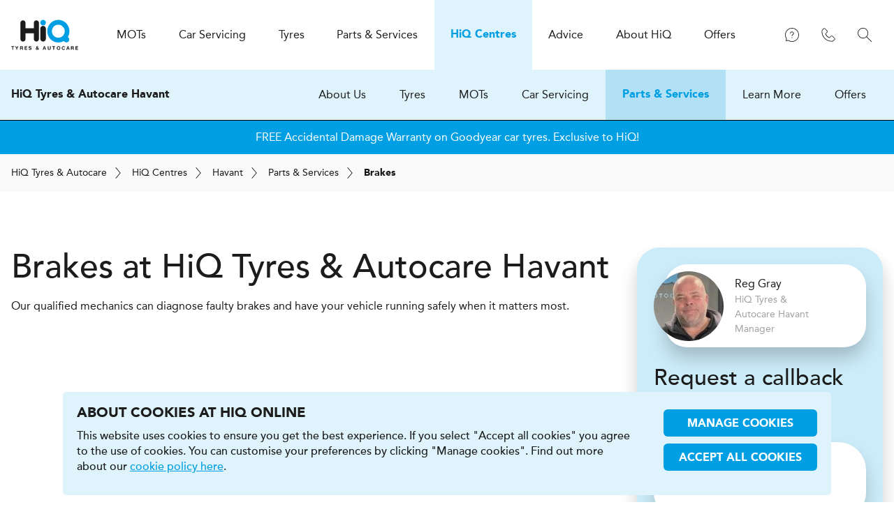

--- FILE ---
content_type: text/html; charset=UTF-8
request_url: https://www.hiqonline.co.uk/hiq-centres/havant/parts-services/brakes
body_size: 15721
content:
<!DOCTYPE html>
<html lang="en" dir="ltr">
    <head>
                                                    
        <link rel="preload" href="/assets/font/avenir/avenir-medium/2CB56B_0_0.woff2" as="font" type="font/woff2" crossorigin="anonymous">
        <link rel="preload" href="/assets/font/avenir/avenir-black/2CB56B_3_0.woff2" as="font" type="font/woff2" crossorigin="anonymous">
        <link rel="preconnect" href="https://www.googletagmanager.com">
        <link rel="preconnect" href="https://widget.trustpilot.com">
        <meta charset="utf-8">
        <meta name="viewport" content="width=device-width, initial-scale=1.0">
        <meta http-equiv="X-UA-Compatible" content="IE=edge" />
        <link rel="apple-touch-icon" sizes="180x180" href="/assets/img/_global/apple-touch-icon.png">
<link rel="icon" type="image/png" sizes="32x32" href="/assets/img/_global/favicon-32x32.png">
<link rel="icon" type="image/png" sizes="16x16" href="/assets/img/_global/favicon-16x16.png">
<link rel="shortcut icon" type="image/x-icon" href="/assets/img/_global/favicon.ico" />                                                    
<meta name="facebook-domain-verification" content="741h3w94pmc8gbqjnal31g57ma2j89" />
        <title>Brake Checks Havant | Brake Discs &amp; Pads | HiQ Tyres &amp; Autocare</title>
<script type="speculationrules">{"prefetch":[{"source":"document","where":{"and":[{"href_matches":"\/*"},{"not":{"href_matches":"\/logout"}},{"not":{"href_matches":"\/logout\/*"}},{"not":{"href_matches":"\/admin\/*"}},{"not":{"href_matches":"\/actions\/*"}},{"not":{"href_matches":"\/book\/*"}},{"not":{"href_matches":"\/search\/*"}},{"not":{"selector_matches":".no-prefetch"}},{"not":{"selector_matches":"[rel~=nofollow]"}}]},"eagerness":"moderate"}],"prerender":[{"source":"document","where":{"and":[{"href_matches":"\/*"},{"not":{"href_matches":"\/logout"}},{"not":{"href_matches":"\/logout\/*"}},{"not":{"href_matches":"\/admin\/*"}},{"not":{"href_matches":"\/actions\/*"}},{"not":{"href_matches":"\/book\/*"}},{"not":{"href_matches":"\/search\/*"}},{"not":{"selector_matches":".no-prerender"}},{"not":{"selector_matches":"[rel~=nofollow]"}}]},"eagerness":"conservative"}]}</script>
<meta name="generator" content="SEOmatic">
<meta name="description" content="Brake Checks &amp; Repairs at HiQ Tyres &amp; Autocare Havant. Book online today and get fast fit you can be sure of at your local HiQ Centre.">
<meta name="referrer" content="no-referrer-when-downgrade">
<meta name="robots" content="all">
<meta content="en_GB" property="og:locale">
<meta content="HiQ Tyres &amp; Autocare" property="og:site_name">
<meta content="website" property="og:type">
<meta content="https://www.hiqonline.co.uk/hiq-centres/havant/parts-services/brakes" property="og:url">
<meta content="https://www.hiqonline.co.uk/prod-online-uploads/images/global/_1200x630_crop_center-center_82_none/HiQ-Tyres-and-Autocare.jpg?v=1757421453" property="og:image">
<meta content="1200" property="og:image:width">
<meta content="630" property="og:image:height">
<meta name="twitter:card" content="summary">
<meta name="twitter:creator" content="@">
<meta name="twitter:image" content="https://www.hiqonline.co.uk/prod-online-uploads/images/global/_800x800_crop_center-center_82_none/HiQ-Tyres-and-Autocare.jpg?v=1757421453">
<meta name="twitter:image:width" content="800">
<meta name="twitter:image:height" content="800">
<link href="https://www.hiqonline.co.uk/hiq-centres/havant/parts-services/brakes" rel="canonical">
<link href="https://www.hiqonline.co.uk/" rel="home">
<link type="text/plain" href="https://www.hiqonline.co.uk/humans.txt" rel="author">
<link href="https://www.hiqonline.co.uk/cpresources/vendor-solspace-craft-freeform-packages-plugin-src-resources/css/front-end/plugin/freeform.css?v=1759417730&amp;buildId=20135339242.300.1" rel="stylesheet">
<link href="https://www.hiqonline.co.uk/cpresources/vendor-mccann-mwg-brs-craft-gdprcookies-plugin-src-assets-frontend-dist/css/gdpr-cookies.css?v=1765461136&amp;buildId=20135339242.300.1" rel="preload" as="style" onload="this.onload=null;this.rel=&quot;stylesheet&quot;">
<link href="/assets/css/_vendor/_vendor.css?v=1765461051&amp;buildId=20135339242.300.1" rel="stylesheet">
<link href="/assets/css/_global/_global.css?v=1765461009&amp;buildId=20135339242.300.1" rel="stylesheet">
<link href="/assets/css/_global/_modules/_content-builder.css?v=1765461009&amp;buildId=20135339242.300.1" rel="preload" as="style" onload="this.onload=null;this.rel=&quot;stylesheet&quot;">
<link href="/assets/css/hiq-centres/centre/section.css?v=1765461009&amp;buildId=20135339242.300.1" rel="stylesheet">
<link href="/assets/css/hiq-centres/centre/product/page.css?v=1765461009&amp;buildId=20135339242.300.1" rel="stylesheet">
<link href="/assets/css/_global/_layout/_header-centre.css?v=1765461009&amp;buildId=20135339242.300.1" rel="stylesheet">
                                        <script data-settings="gdpr-cookies-settings" type="application/json">{"enabled":true,"gtmCode":"GTM-K66KJT","cookieSuffix":1,"version":2,"duration":365,"levels":{"necessary":true,"functional":1,"performance":1,"marketing":1},"label":{"enabled":"Enabled","disabled":"Disabled"},"consent":{"necessary":true}}</script>
            </head>
    <body class="js-disabled" data-url="https://www.hiqonline.co.uk/">
                                        <noscript><iframe src = "https://www.googletagmanager.com/ns.html?id=GTM-K66KJT" height = "0" width = "0" style = "display:none;visibility:hidden"></iframe></noscript>
        
        <div id="wrapper">
                
<header id="header" class="header">
    <div class="wrapper-niq">
        <a href="/" class="logo">
            <span class="icon"><svg><use href="/assets/svg/_global/global.svg?v=1#hiq-logo"/></svg></span>
            <span class="off-screen">HiQ Tyres &amp; Autocare</span>
        </a>
            

<div class="navigation-container">
    <div class="navigation-trigger" data-target="#hamburger-navigation">
        <div>
                <span class="icon icon-menu  icon-with-close"><svg><use href="/assets/svg/cms/cms-sprites.svg?v=20135339242.300.1#menu" /></svg></span>
            <span class="label">Menu</span>
        </div>
    </div>
    
    <nav class="navigation" id="hamburger-navigation">
        <h2>HiQ Tyres &amp; Autocare</h2>
        <div class="icon-container">
                <span class="icon icon-close "><svg><use href="/assets/svg/cms/cms-sprites.svg?v=20135339242.300.1#close" /></svg></span>
        </div>
        <ul class="navigation-primary">
            <li class="home">
                <a href="/">
                    <div class="icon-container">
                            <span class="icon icon-home "><svg><use href="/assets/svg/cms/cms-sprites.svg?v=20135339242.300.1#home" /></svg></span>
                    </div>
                    <span class="label">Home</span>
                </a>
            </li>
                                    <li class="in-toolbar icon-mot"><a href="https://www.hiqonline.co.uk/mots" class="navigation-has-secondary" ><div class="icon-container"><span class="icon icon-mot  icon-with-back"><svg><use href="/assets/svg/cms/cms-sprites.svg?v=20135339242.300.1#mot" /></svg></span></div><span class="label"><span class="subject">MOT<span class="brand">s </span></span></span><span class="icon icon-chevron-right "><svg><use href="/assets/svg/cms/cms-sprites.svg?v=20135339242.300.1#chevron-right" /></svg></span></a><div class="navigation-secondary"><h3><span class="subject">MOT<span class="brand">s </span></span></h3><div class="overflow"><ul ><li class="first"><a href="https://www.hiqonline.co.uk/mots">Overview</a></li><li class="no-link
                                                 expandable"><a href="#"   class="trigger"><span class="label">Book an MOT</span><span class="icon icon-chevron-down "><svg><use href="/assets/svg/cms/cms-sprites.svg?v=20135339242.300.1#chevron-down" /></svg></span></a><ul  class="expand"><li class=""><a href="https://www.hiqonline.co.uk/mots/mot"  ><span class="label">MOT Class 4</span></a></li><li class=""><a href="https://www.hiqonline.co.uk/mots/mot-major-service"  ><span class="label">MOT Class 4 + Major Service</span></a></li><li class=""><a href="https://www.hiqonline.co.uk/mots/mot-full-service"  ><span class="label">MOT Class 4 + Full Service</span></a></li><li class=""><a href="https://www.hiqonline.co.uk/mots/mot-interim-service"  ><span class="label">MOT Class 4 + Interim service</span></a></li><li class=""><a href="https://www.hiqonline.co.uk/mots/mot-oil-filter"  ><span class="label">MOT Class 4 + Oil & Filter</span></a></li><li class="highlight"><a href="https://www.hiqonline.co.uk/mots"  ><span class="label">View all</span></a></li></ul></li><li class="no-link
                                                 expandable"><a href="#"   class="trigger"><span class="label">MOT information</span><span class="icon icon-chevron-down "><svg><use href="/assets/svg/cms/cms-sprites.svg?v=20135339242.300.1#chevron-down" /></svg></span></a><ul  class="expand"><li class=""><a href="https://www.hiqonline.co.uk/mots/mot-faqs"  ><span class="label">MOT FAQs - Everything you need to know about<span class="subject"> MOT<span class="brand">s </span></span></span></a></li><li class=""><a href="https://www.hiqonline.co.uk/mots/whats-checked-during-an-mot"  ><span class="label">What's checked during an MOT?</span></a></li><li class=""><a href="https://www.hiqonline.co.uk/mots/top-mot-failures"  ><span class="label">What are the top 10 MOT failures?</span></a></li><li class=""><a href="https://www.hiqonline.co.uk/mots/surprising-mot-facts"  ><span class="label">Surprising facts about<span class="subject"> MOT<span class="brand">s </span></span></span></a></li><li class=""><a href="https://www.hiqonline.co.uk/mots/how-to-prepare-for-an-mot"  ><span class="label">How to prepare for an MOT</span></a></li><li class=""><a href="https://www.hiqonline.co.uk/mots/how-much-should-it-cost"  ><span class="label">How much should an MOT cost?</span></a></li><li class=""><a href="https://www.hiqonline.co.uk/mots/new-mot-rules"  ><span class="label">New MOT rules</span></a></li></ul></li><li class="no-link
                                                 expandable"><a href="#"   class="trigger"><span class="label">MOT tools</span><span class="icon icon-chevron-down "><svg><use href="/assets/svg/cms/cms-sprites.svg?v=20135339242.300.1#chevron-down" /></svg></span></a><ul  class="expand"><li class=""><a href="https://www.hiqonline.co.uk/mots/mot-due-date"  ><span class="label">MOT due date</span></a></li></ul></li></ul></div><!-- /.overflow --></div><!-- /.navigation-secondary --></li>
                                    <li class="in-toolbar icon-service"><a href="https://www.hiqonline.co.uk/car-servicing" class="navigation-has-secondary" ><div class="icon-container"><span class="icon icon-service  icon-with-back"><svg><use href="/assets/svg/cms/cms-sprites.svg?v=20135339242.300.1#service" /></svg></span></div><span class="label">Car Servicing</span><span class="icon icon-chevron-right "><svg><use href="/assets/svg/cms/cms-sprites.svg?v=20135339242.300.1#chevron-right" /></svg></span></a><div class="navigation-secondary"><h3>Car Servicing</h3><div class="overflow"><ul ><li class="first"><a href="https://www.hiqonline.co.uk/car-servicing">Overview</a></li><li class="no-link
                                                 expandable"><a href="#"   class="trigger"><span class="label">Car Servicing</span><span class="icon icon-chevron-down "><svg><use href="/assets/svg/cms/cms-sprites.svg?v=20135339242.300.1#chevron-down" /></svg></span></a><ul  class="expand"><li class=""><a href="https://www.hiqonline.co.uk/car-servicing/major-service"  ><span class="label">Major Car Service</span></a></li><li class=""><a href="https://www.hiqonline.co.uk/car-servicing/full-service"  ><span class="label">Full Car Service</span></a></li><li class=""><a href="https://www.hiqonline.co.uk/car-servicing/interim-service"  ><span class="label">Interim Car service</span></a></li><li class=""><a href="https://www.hiqonline.co.uk/car-servicing/oil-and-filter"  ><span class="label">Oil & Filter</span></a></li><li class=""><a href="https://www.hiqonline.co.uk/car-servicing/warranty-approved-service"  ><span class="label">Manufacturer Approved Service</span></a></li><li class="highlight"><a href="https://www.hiqonline.co.uk/car-servicing"  ><span class="label">View all</span></a></li></ul></li><li class="no-link
                                                 expandable"><a href="#"   class="trigger"><span class="label">Vehicle Diagnostics</span><span class="icon icon-chevron-down "><svg><use href="/assets/svg/cms/cms-sprites.svg?v=20135339242.300.1#chevron-down" /></svg></span></a><ul  class="expand"><li class=""><a href="https://www.hiqonline.co.uk/car-servicing/vehicle-diagnostics"  ><span class="label">Vehicle Diagnostics</span></a></li><li class=""><a href="https://www.hiqonline.co.uk/car-servicing/free-health-check"  ><span class="label">FREE 25 Point Health Check</span></a></li></ul></li><li class="no-link
                                                 expandable"><a href="#"   class="trigger"><span class="label">Other Car Services</span><span class="icon icon-chevron-down "><svg><use href="/assets/svg/cms/cms-sprites.svg?v=20135339242.300.1#chevron-down" /></svg></span></a><ul  class="expand"><li class=""><a href="https://www.hiqonline.co.uk/car-servicing/airbags"  ><span class="label">Airbags</span></a></li><li class=""><a href="https://www.hiqonline.co.uk/car-servicing/air-conditioning-service"  ><span class="label">Air conditioning service</span></a></li><li class=""><a href="https://www.hiqonline.co.uk/car-servicing/diesel-particulate-filter-dpf"  ><span class="label">DPF Clean</span></a></li><li class=""><a href="https://www.hiqonline.co.uk/car-servicing/air-conditioning-recharge"  ><span class="label">Air conditioning recharge</span></a></li><li class=""><a href="https://www.hiqonline.co.uk/car-servicing/ad-blue-refill"  ><span class="label">Ad Blue Top up/Re-Fill</span></a></li><li class=""><a href="https://www.hiqonline.co.uk/car-servicing/carbon-cleaning"  ><span class="label">Carbon Cleaning</span></a></li><li class="highlight"><a href="https://www.hiqonline.co.uk/car-servicing"  ><span class="label">View all</span></a></li></ul></li></ul></div><!-- /.overflow --></div><!-- /.navigation-secondary --></li>
                                    <li class="in-toolbar icon-tyres"><a href="https://www.hiqonline.co.uk/tyres" class="navigation-has-secondary" ><div class="icon-container"><span class="icon icon-tyres  icon-with-back"><svg><use href="/assets/svg/cms/cms-sprites.svg?v=20135339242.300.1#tyres" /></svg></span></div><span class="label">Tyres</span><span class="icon icon-chevron-right "><svg><use href="/assets/svg/cms/cms-sprites.svg?v=20135339242.300.1#chevron-right" /></svg></span></a><div class="navigation-secondary"><h3>Tyres</h3><div class="overflow"><ul ><li class="first"><a href="https://www.hiqonline.co.uk/tyres">Overview</a></li><li class=".no-link
                                                 expandable"><a href="#"   class="trigger"><span class="label">Tyre Services</span><span class="icon icon-chevron-down "><svg><use href="/assets/svg/cms/cms-sprites.svg?v=20135339242.300.1#chevron-down" /></svg></span></a><ul  class="expand"><li class="first"><a href="#">Overview</a></li><li class=""><a href="https://www.hiqonline.co.uk/tyres/tyre-services/alloy-wheel-repair"  ><span class="label">Alloy Wheel Refurbishment</span></a></li><li class=""><a href="https://www.hiqonline.co.uk/tyres/tyre-services/wheel-alignment"  ><span class="label">2 Wheel Alignment</span></a></li><li class=""><a href="https://www.hiqonline.co.uk/tyres/tyre-services/tpms-service"  ><span class="label">Tyre pressure monitoring system service</span></a></li><li class=""><a href="https://www.hiqonline.co.uk/tyres/tyre-services/4-wheel-laser-alignment"  ><span class="label">4 Wheel Alignment</span></a></li><li class=""><a href="https://www.hiqonline.co.uk/tyres/tyre-services/tyre-storage-facility"  ><span class="label">Tyre Storage Facility</span></a></li></ul></li><li class="no-link
                                                 expandable"><a href="#"   class="trigger"><span class="label">Our brands</span><span class="icon icon-chevron-down "><svg><use href="/assets/svg/cms/cms-sprites.svg?v=20135339242.300.1#chevron-down" /></svg></span></a><ul  class="expand"><li class=""><a href="https://www.hiqonline.co.uk/tyres/goodyear"  ><span class="label">Goodyear</span></a></li><li class=""><a href="https://www.hiqonline.co.uk/tyres/bridgestone"  ><span class="label">Bridgestone</span></a></li><li class=""><a href="https://www.hiqonline.co.uk/tyres/continental"  ><span class="label">Continental</span></a></li><li class=""><a href="https://www.hiqonline.co.uk/tyres/michelin"  ><span class="label">Michelin</span></a></li><li class=""><a href="https://www.hiqonline.co.uk/tyres/pirelli"  ><span class="label">Pirelli</span></a></li><li class="highlight"><a href="https://www.hiqonline.co.uk/tyres"  ><span class="label">View all</span></a></li></ul></li><li class="no-link
                                                 expandable"><a href="#"   class="trigger"><span class="label">Car Manufacturers</span><span class="icon icon-chevron-down "><svg><use href="/assets/svg/cms/cms-sprites.svg?v=20135339242.300.1#chevron-down" /></svg></span></a><ul  class="expand"><li class=""><a href="https://www.hiqonline.co.uk/tyres/cars/alfa-romeo"  ><span class="label">Alfa Romeo Tyres</span></a></li><li class=""><a href="https://www.hiqonline.co.uk/tyres/cars/audi"  ><span class="label">Audi Tyres</span></a></li><li class=""><a href="https://www.hiqonline.co.uk/tyres/cars/bmw"  ><span class="label">BMW Tyres</span></a></li><li class=""><a href="https://www.hiqonline.co.uk/tyres/cars/ford"  ><span class="label">Ford Tyres</span></a></li><li class=""><a href="https://www.hiqonline.co.uk/tyres/cars/honda"  ><span class="label">Honda Tyres</span></a></li><li class=""><a href="https://www.hiqonline.co.uk/tyres/cars/mercedes"  ><span class="label">Mercedes-Benz Tyres</span></a></li><li class=""><a href="https://www.hiqonline.co.uk/tyres/cars/vw"  ><span class="label">Volkswagen Tyres</span></a></li><li class="highlight"><a href="https://www.hiqonline.co.uk/tyres/cars"  ><span class="label">View all</span></a></li></ul></li><li class="no-link
                                                 expandable"><a href="#"   class="trigger"><span class="label">Tyre information</span><span class="icon icon-chevron-down "><svg><use href="/assets/svg/cms/cms-sprites.svg?v=20135339242.300.1#chevron-down" /></svg></span></a><ul  class="expand"><li class=""><a href="https://www.hiqonline.co.uk/tyres/tyre-pressure-guide"  ><span class="label">Tyre Pressure Guide</span></a></li><li class=""><a href="https://www.hiqonline.co.uk/tyres/summer-tyres"  ><span class="label">Summer tyres</span></a></li><li class=""><a href="https://www.hiqonline.co.uk/tyres/all-season-tyres"  ><span class="label">All season tyres</span></a></li><li class=""><a href="https://www.hiqonline.co.uk/tyres/winter-tyres"  ><span class="label">Winter tyres</span></a></li><li class=""><a href="https://www.hiqonline.co.uk/tyres/run-on-flat-tyres"  ><span class="label">Run on Flat tyres</span></a></li><li class=""><a href="https://www.hiqonline.co.uk/tyres/suv-tyres"  ><span class="label">SUV tyres</span></a></li></ul></li><li class="expandable"><a href="#"   class="trigger"><span class="label">Buy new tyres</span><span class="icon icon-chevron-down "><svg><use href="/assets/svg/cms/cms-sprites.svg?v=20135339242.300.1#chevron-down" /></svg></span></a><ul  class="expand"><li class="first"><a href="#">Overview</a></li><li class=""><a href="https://www.hiqonline.co.uk/tyres/buy-tyres"  ><span class="label">Instore tyre fitting</span></a></li></ul></li></ul></div><!-- /.overflow --></div><!-- /.navigation-secondary --></li>
                                    <li class="icon-parts"><a href="https://www.hiqonline.co.uk/parts-services" class="navigation-has-secondary" ><div class="icon-container"><span class="icon icon-parts  icon-with-back"><svg><use href="/assets/svg/cms/cms-sprites.svg?v=20135339242.300.1#parts" /></svg></span></div><span class="label">Parts & Services</span><span class="icon icon-chevron-right "><svg><use href="/assets/svg/cms/cms-sprites.svg?v=20135339242.300.1#chevron-right" /></svg></span></a><div class="navigation-secondary"><h3>Parts & Services</h3><div class="overflow"><ul ><li class="first"><a href="https://www.hiqonline.co.uk/parts-services">Overview</a></li><li class=".no-link
                                                 expandable"><a href="#"   class="trigger"><span class="label">Services</span><span class="icon icon-chevron-down "><svg><use href="/assets/svg/cms/cms-sprites.svg?v=20135339242.300.1#chevron-down" /></svg></span></a><ul  class="expand"><li class="first"><a href="#">Overview</a></li><li class=""><a href="https://www.hiqonline.co.uk/parts-services/platinum-upgrade"  ><span class="label">Platinum upgrade</span></a></li><li class=""><a href="https://www.hiqonline.co.uk/parts-services/dent-repairs"  ><span class="label">Dent Removal</span></a></li><li class=""><a href="https://www.hiqonline.co.uk/parts-services/electric-vehicle-charging-point"  ><span class="label">Electric Vehicle Charging Stations</span></a></li><li class=""><a href="https://www.hiqonline.co.uk/parts-services/vehicle-collection-delivery-service"  ><span class="label">Vehicle Collection & Delivery Service</span></a></li><li class="highlight"><a href="https://www.hiqonline.co.uk/parts-services"  ><span class="label">View all</span></a></li></ul></li><li class="no-link
                                                 expandable"><a href="#"   class="trigger"><span class="label">Parts</span><span class="icon icon-chevron-down "><svg><use href="/assets/svg/cms/cms-sprites.svg?v=20135339242.300.1#chevron-down" /></svg></span></a><ul  class="expand"><li class=""><a href="https://www.hiqonline.co.uk/parts-services/accessories"  ><span class="label">Accessories</span></a></li><li class=""><a href="https://www.hiqonline.co.uk/parts-services/alloy-wheels"  ><span class="label">Alloy wheels</span></a></li><li class=""><a href="https://www.hiqonline.co.uk/parts-services/batteries"  ><span class="label">Batteries</span></a></li><li class=""><a href="https://www.hiqonline.co.uk/parts-services/brakes"  ><span class="label">Brakes</span></a></li><li class=""><a href="https://www.hiqonline.co.uk/parts-services/bulbs-wipers"  ><span class="label">Bulbs & Wipers</span></a></li><li class=""><a href="https://www.hiqonline.co.uk/parts-services/clutches"  ><span class="label">Clutches</span></a></li><li class=""><a href="https://www.hiqonline.co.uk/parts-services/exhausts"  ><span class="label">Exhausts</span></a></li><li class=""><a href="https://www.hiqonline.co.uk/parts-services/shocks-suspension"  ><span class="label">Shocks & Suspension</span></a></li><li class=""><a href="https://www.hiqonline.co.uk/parts-services/steering"  ><span class="label">Steering</span></a></li></ul></li></ul></div><!-- /.overflow --></div><!-- /.navigation-secondary --></li>
                                    <li class="in-toolbar icon-location mobile-centre-search-new"><a href="https://www.hiqonline.co.uk/hiq-centres" class="navigation-has-secondary" ><div class="icon-container"><span class="icon icon-location  icon-with-back"><svg><use href="/assets/svg/cms/cms-sprites.svg?v=20135339242.300.1#location" /></svg></span></div><span class="label"><span class="subject">H<span class="brand">i</span>Q</span> Centres</span></a></li>
                                    <li class="nav-help-and-advice icon-advice"><a href="https://www.hiqonline.co.uk/advice" class="navigation-has-secondary" ><div class="icon-container"><span class="icon icon-advice  icon-with-back"><svg><use href="/assets/svg/cms/cms-sprites.svg?v=20135339242.300.1#advice" /></svg></span></div><span class="label">Advice</span><span class="icon icon-chevron-right "><svg><use href="/assets/svg/cms/cms-sprites.svg?v=20135339242.300.1#chevron-right" /></svg></span></a><div class="navigation-secondary"><h3>Advice</h3><div class="overflow"><ul ><li class="first"><a href="https://www.hiqonline.co.uk/advice">Overview</a></li><li class="expandable"><a href="https://www.hiqonline.co.uk/advice/customer-support"   class="trigger"><span class="label">Customer support</span><span class="icon icon-chevron-down "><svg><use href="/assets/svg/cms/cms-sprites.svg?v=20135339242.300.1#chevron-down" /></svg></span></a><ul  class="expand"><li class="first"><a href="https://www.hiqonline.co.uk/advice/customer-support">Overview</a></li><li class=""><a href="https://www.hiqonline.co.uk/advice/customer-support/tyres-fitting"  ><span class="label">Tyres & fitting</span></a></li><li class=""><a href="https://www.hiqonline.co.uk/advice/customer-support/hiq-centres"  ><span class="label"><span class="subject">H<span class="brand">i</span>Q</span> Centres</span></a></li><li class=""><a href="https://www.hiqonline.co.uk/advice/customer-support/payment-assist"  ><span class="label">Payment assist</span></a></li><li class=""><a href="https://www.hiqonline.co.uk/advice/toolbox"  ><span class="label">Toolbox</span></a></li></ul></li><li class="expandable"><a href="https://www.hiqonline.co.uk/advice/tyres"   class="trigger"><span class="label">Tyres</span><span class="icon icon-chevron-down "><svg><use href="/assets/svg/cms/cms-sprites.svg?v=20135339242.300.1#chevron-down" /></svg></span></a><ul  class="expand"><li class="first"><a href="https://www.hiqonline.co.uk/advice/tyres">Overview</a></li><li class=""><a href="https://www.hiqonline.co.uk/advice/tyres/finding-the-right-tyre"  ><span class="label">Finding the right tyre</span></a></li><li class=""><a href="https://www.hiqonline.co.uk/advice/tyres/understanding-your-tyre"  ><span class="label">Understanding your tyre</span></a></li><li class=""><a href="https://www.hiqonline.co.uk/advice/tyres/original-equipment"  ><span class="label">Original Equipment</span></a></li><li class=""><a href="https://www.hiqonline.co.uk/advice/tyres/tyre-labelling"  ><span class="label">Tyre labelling</span></a></li><li class=""><a href="https://www.hiqonline.co.uk/advice/tyres/seasonal-tyres"  ><span class="label">Seasonal tyres</span></a></li><li class=""><a href="https://www.hiqonline.co.uk/advice/tyres/part-worn-tyres"  ><span class="label">Part worn tyres</span></a></li><li class=""><a href="https://www.hiqonline.co.uk/advice/tyres/chamber-of-horrors"  ><span class="label">Chamber of horrors</span></a></li><li class=""><a href="https://www.hiqonline.co.uk/advice/tyres/tyre-pressure-monitoring-systems"  ><span class="label">Tyre pressure monitoring systems</span></a></li></ul></li><li class="expandable"><a href="https://www.hiqonline.co.uk/advice/car-care"   class="trigger"><span class="label">Car care</span><span class="icon icon-chevron-down "><svg><use href="/assets/svg/cms/cms-sprites.svg?v=20135339242.300.1#chevron-down" /></svg></span></a><ul  class="expand"><li class="first"><a href="https://www.hiqonline.co.uk/advice/car-care">Overview</a></li><li class=""><a href="https://www.hiqonline.co.uk/advice/car-care/air-conditioning"  ><span class="label">Air Conditioning</span></a></li><li class=""><a href="https://www.hiqonline.co.uk/advice/car-care/carbon-cleaning"  ><span class="label">Carbon cleaning</span></a></li><li class=""><a href="https://www.hiqonline.co.uk/advice/car-care/electric-and-hybrid"  ><span class="label">Electric and hybrid</span></a></li><li class="highlight"><a href="https://www.hiqonline.co.uk/advice/car-care"  ><span class="label">View all</span></a></li></ul></li><li class="expandable"><a href="https://www.hiqonline.co.uk/advice/driving"   class="trigger"><span class="label">Driving</span><span class="icon icon-chevron-down "><svg><use href="/assets/svg/cms/cms-sprites.svg?v=20135339242.300.1#chevron-down" /></svg></span></a><ul  class="expand"><li class="first"><a href="https://www.hiqonline.co.uk/advice/driving">Overview</a></li><li class=""><a href="https://www.hiqonline.co.uk/advice/driving/advice-and-tips-on-how-to-drive-on-icy-roads"  ><span class="label">Advice and tips on how to drive on icy roads</span></a></li><li class="highlight"><a href="https://www.hiqonline.co.uk/advice/driving"  ><span class="label">View all</span></a></li></ul></li><li class="expandable"><a href="https://www.hiqonline.co.uk/advice/faqs"   class="trigger"><span class="label">FAQs</span><span class="icon icon-chevron-down "><svg><use href="/assets/svg/cms/cms-sprites.svg?v=20135339242.300.1#chevron-down" /></svg></span></a><ul  class="expand"><li class="first"><a href="https://www.hiqonline.co.uk/advice/faqs">Overview</a></li><li class=""><a href="https://www.hiqonline.co.uk/advice/faqs/tyres"  ><span class="label">Tyres</span></a></li><li class=""><a href="https://www.hiqonline.co.uk/advice/faqs/car-care"  ><span class="label">Car care</span></a></li></ul></li><li class="expandable"><a href="https://www.hiqonline.co.uk/advice/blog"   class="trigger"><span class="label">Blog</span><span class="icon icon-chevron-down "><svg><use href="/assets/svg/cms/cms-sprites.svg?v=20135339242.300.1#chevron-down" /></svg></span></a><ul  class="expand"><li class="first"><a href="https://www.hiqonline.co.uk/advice/blog">Overview</a></li><li class="highlight"><a href="https://www.hiqonline.co.uk/advice/blog"  ><span class="label">View all</span></a></li></ul></li></ul></div><!-- /.overflow --></div><!-- /.navigation-secondary --></li>
                                    <li class="icon-about nav-about"><a href="https://www.hiqonline.co.uk/about-hiq" class="navigation-has-secondary" ><div class="icon-container"><span class="icon icon-about  icon-with-back"><svg><use href="/assets/svg/cms/cms-sprites.svg?v=20135339242.300.1#about" /></svg></span></div><span class="label">About <span class="subject">H<span class="brand">i</span>Q</span></span><span class="icon icon-chevron-right "><svg><use href="/assets/svg/cms/cms-sprites.svg?v=20135339242.300.1#chevron-right" /></svg></span></a><div class="navigation-secondary"><h3>About <span class="subject">H<span class="brand">i</span>Q</span></h3><div class="overflow"><ul ><li class="first"><a href="https://www.hiqonline.co.uk/about-hiq">Overview</a></li><li class="expandable"><a href="https://www.hiqonline.co.uk/about-hiq/who-we-are"  ><span class="label">Who we are</span></a></li><li class="expandable"><a href="https://www.hiqonline.co.uk/about-hiq/what-we-do"  ><span class="label">What we do</span></a></li><li class="expandable"><a href="https://www.hiqonline.co.uk/about-hiq/why-choose-hiq"  ><span class="label">Why choose <span class="subject">H<span class="brand">i</span>Q</span>?</span></a></li><li class="expandable"><a href="https://www.hiqonline.co.uk/about-hiq/project-pink"  ><span class="label">Project Pink</span></a></li><li class="expandable"><a href="https://www.hiqonline.co.uk/about-hiq/franchise-with-us"  ><span class="label">Franchise with us</span></a></li><li class="expandable"><a href="https://www.hiqonline.co.uk/about-hiq/news"  ><span class="label">News</span></a></li><li class="expandable"><a href="https://www.hiqonline.co.uk/about-hiq/contact-us"  ><span class="label">Contact us</span></a></li><li class="expandable"><a href="https://www.hiqonline.co.uk/about-hiq/why-hiq-castrol"  ><span class="label">Why <span class="subject">H<span class="brand">i</span>Q</span> & Castrol</span></a></li><li class="expandable"><a href="https://www.hiqonline.co.uk/about-hiq/covid-19-response"  ><span class="label">Covid-19 response</span></a></li><li class="expandable"><a href="https://www.hiqonline.co.uk/about-hiq/hiq-fleet-services"  ><span class="label"><span class="subject">H<span class="brand">i</span>Q</span> Fleet Services</span></a></li></ul></div><!-- /.overflow --></div><!-- /.navigation-secondary --></li>
                                    <li class="icon-travel-cup"><a href="https://www.hiqonline.co.uk/offers" class="navigation-has-secondary" ><div class="icon-container"><span class="icon icon-travel-cup  icon-with-back"><svg><use href="/assets/svg/cms/cms-sprites.svg?v=20135339242.300.1#travel-cup" /></svg></span></div><span class="label">Offers</span></a></li>
                    </ul>
    </nav>

</div>

<div class="functions">

            <div class="function">
        <div class="trigger">
                <span class="icon icon-support "><svg><use href="/assets/svg/cms/cms-sprites.svg?v=20135339242.300.1#support" /></svg></span>
            <span class="off-screen">Support</span>
        </div>
        <div class="expand support">

                            <p>Support FAQs</p>                                     <ul>
                                            <li><a  href="https://www.hiqonline.co.uk/advice/customer-support">Customer support</a></li>
                                            <li><a  href="https://www.hiqonline.co.uk/advice/faqs">FAQs</a></li>
                                        </ul>
                                            <p>Our handy tools</p>                                     <ul>
                                            <li><a  href="https://www.hiqonline.co.uk/tyres/tyre-pressure-guide">Tyre Pressure Guide</a></li>
                                            <li><a  href="https://www.hiqonline.co.uk/mots/mot-tools">MOT tools</a></li>
                                        </ul>
                                    </div>
    </div>
    
    <div class="function">
        <div class="trigger">
                <span class="icon icon-contact "><svg><use href="/assets/svg/cms/cms-sprites.svg?v=20135339242.300.1#contact" /></svg></span>
            <span class="off-screen">Contact</span>
        </div>
        <div class="expand contact">
            
    

    

    <h3>Find your local Centre and their contact details for direct enquiries</h3>

<form method="POST" action="/hiq-centres/search" class="mod-centre-search niq ga-form-centre-search form-submit-loader " novalidate>
    <craft-csrf-input></craft-csrf-input>

    
    <input type="hidden" name="lat" value="">
    <input type="hidden" name="lng" value="">

                                <fieldset>
        <legend class="off-screen">Find a local H<span class="brand">i</span>Q centre</legend>
        <div class="row postcode geolocation">
            <div class="field field-geo ">
                    <span class="icon icon-location "><svg><use href="/assets/svg/cms/cms-sprites.svg?v=20135339242.300.1#location" /></svg></span>
                <label for="location">
                                            Find your <span class="hide-mobile">local</span> H<span class="brand">i</span>Q centre
                                    </label>
                <input type="text" name="location" class="required outline" required="required" value="" data-remember="location" aria-label="Postcode or city" >
                            </div>

                            <button type="submit" class="btn  btn-niq has-loader">Search <div class="mod-loader tiny"></div></button>
            
                    </div>

    </fieldset>
</form>
     

            <div class="centre-contact">
                                                                                                    <h3>HiQ Tyres and Autocare Havant</h3>
                    <ul>
                                                    <li>
                                <a href="tel:02392478753">
                                        <span class="icon icon-contact "><svg><use href="/assets/svg/cms/cms-sprites.svg?v=20135339242.300.1#contact" /></svg></span>
                                    02392 478753
                                </a>
                            </li>
                                                                            <li>
                                <a href="mailto:havant@hiqteam.co.uk">
                                        <span class="icon icon-email "><svg><use href="/assets/svg/cms/cms-sprites.svg?v=20135339242.300.1#email" /></svg></span>
                                    havant@hiqteam.co.uk
                                </a>
                            </li>
                                            </ul>
                            </div>
        </div>
    </div>
    <div class="function hiq-search-tab">
        <div class="trigger">
                <span class="icon icon-search "><svg><use href="/assets/svg/cms/cms-sprites.svg?v=20135339242.300.1#search" /></svg></span>
            <span class="off-screen">Search</span>
        </div>
        <div class="expand search">

                        <form action="" method="post" class="niq hiq-search nav-hiq-search" autocomplete="off">
                <craft-csrf-input></craft-csrf-input>
                <input type="hidden" name="action" value="centres/booking/servicing-search" />
                <input type="hidden" name="redirect" value="36ab54615752a6f0c1e4492ad8e8133867eb23f72e2470dc9d3d89ae0f699865/hiq-centres/havant/parts-services/brakes">

                
                
                <h2>Search for products services on HiQ</h2>
                <div class="row">
                    <div class="field">
                        <label for="header-car-registration">Car registration</label>
                        <input type="text" name="header-car-registration" id="header-car-registration" class="outline" value="" data-remember="registration" required="required" maxlength="8" aria-label="Car registration">
                    </div>
                </div>
                <div class="row">
                    <div class="field">
                            <span class="icon icon-location "><svg><use href="/assets/svg/cms/cms-sprites.svg?v=20135339242.300.1#location" /></svg></span>
                        <label for="header-search-centre">Postcode or location</label>
                        <input type="text" name="header-search-centre" id="header-search-centre" class="outline" value="" data-remember="location" required="required" aria-label="Postcode or location">
                    </div>
                </div>
                <div class="row">
                    <div class="multiple" role="radiogroup">
                        <div class="radio small" role="radio">
                            <input type="radio" name="search-type" id="search-tyres" value="tyres" class="search-type" required="required" checked>
                            <label for="search-tyres">Tyres</label>
                        </div>
                        <div class="radio small" role="radio">
                            <input type="radio" name="search-type" id="search-services" value="services" class="search-type" required="required">
                            <label for="search-services">MOTs &amp; Car Servicing</label>
                        </div>
                    </div>
                </div>
                <button type="submit" class="btn btn-niq">Search</button>
            </form>
            <div class="js-loading">
                <div class="mod-loader"></div>
            </div>

            <div id="fitment-dialog" class="ui modal"></div>
            
            <div class="keyword-search">
                <h2>Search all of HiQ online</h2>
                    <form action="/search" method="get" class="ga-form-keyword-search niq">
        <fieldset>
        <div class="row">
            <div class="field button">
                <label for="header-search">Search HiQ Online</label>
                <input type="text" name="search" id="header-search" class="search outline">
                <button type="submit" class="btn btn-niq btn-small btn-blue">Search</button>
            </div>
        </div>
    </fieldset>
</form>
            </div>

        </div>
    </div>
</div><!-- /.functions -->

        
    </div>

        <div class="header-centre">
        <div class="wrapper-niq">
            <a href="https://www.hiqonline.co.uk/hiq-centres/havant" class="centre-name">HiQ Tyres &amp; Autocare Havant</a>
                <nav class="navigation-centre">
    <ul>
        <li class="">
            <a href="https://www.hiqonline.co.uk/hiq-centres/havant">About Us</a>
        </li>

                    <li class="">
                <a href="https://www.hiqonline.co.uk/hiq-centres/havant/tyres" class="trigger">Tyres</a>
            </li>
        
                    <li class="">
                <a href="https://www.hiqonline.co.uk/hiq-centres/havant/mots"><span class="subject">MOT<span class="brand">s</span></span></a>
            </li>
        
                    <li class="">
                <a href="https://www.hiqonline.co.uk/hiq-centres/havant/car-servicing">Car Servicing</a>
            </li>
        
                    <li class="current">
                <a href="https://www.hiqonline.co.uk/hiq-centres/havant/parts-services">Parts & Services</a>
            </li>
        
        
                                            <li class=""><a href="/hiq-centres/havant/learn-more">Learn More</a></li>
                    
        <li class="">
            <a href="https://www.hiqonline.co.uk/hiq-centres/havant/offers">Offers</a>
        </li>
    </ul>
</nav>
        </div>
    </div><!-- /.header-centre -->
</header>

    <div class="message-container">
        <ul class="messages">
                            <li
                    class="active">
                    <a
                        href="https://www.hiqonline.co.uk/tyres/goodyear/accidental-tyre-damage-warranty"
                        >
                        FREE Accidental Damage Warranty on Goodyear car tyres. Exclusive to HiQ!
                    </a>
                </li>
                    </ul>
    </div>
                                                                    <nav class="breadcrumbs hero" aria-label="Breadcrumbs">
        <div class="wrapper-niq">
            <ul>
                                                                    
                                                                                        
                                                                        
                                                                                        
                                                            <li><a href="/"><span class="subject">H<span class="brand">i</span>Q</span> Tyres & Autocare</a>    <span class="icon icon-cevron-right "><svg><use href="/assets/svg/cms/cms-sprites.svg?v=20135339242.300.1#cevron-right" /></svg></span>
</li>
                                                                                <li><a href="https://www.hiqonline.co.uk/hiq-centres"><span class="subject">H<span class="brand">i</span>Q</span> Centres</a>    <span class="icon icon-cevron-right "><svg><use href="/assets/svg/cms/cms-sprites.svg?v=20135339242.300.1#cevron-right" /></svg></span>
</li>
                                                                                <li><a href="https://www.hiqonline.co.uk/hiq-centres/havant">Havant</a>    <span class="icon icon-cevron-right "><svg><use href="/assets/svg/cms/cms-sprites.svg?v=20135339242.300.1#cevron-right" /></svg></span>
</li>
                                                                                <li><a href="https://www.hiqonline.co.uk/hiq-centres/havant/parts-services">Parts & Services</a>    <span class="icon icon-cevron-right "><svg><use href="/assets/svg/cms/cms-sprites.svg?v=20135339242.300.1#cevron-right" /></svg></span>
</li>
                                                                                <li>Brakes</li>
                                                </ul>
        </div>
    </nav>

            <div id="content">
                
    
    
    <div class="wrapper-niq">
                                                                                                                                                                                                                                                                                                </div>


    <section class="section">
                                                        <div class="wrapper-niq has-sidebar no-border">
                    <div class="main">
                                                                                                                                                            
                                                                                        
                                                                                        
                                                        
                                                                                                                                                                                
                            <div class="intro" id="popup-content">
                                <h1>Brakes at <span class="prefix">H<span class="brand">i</span>Q Tyres &amp; Autocare</span> Havant</h1>

                                                                                                    <p>Our qualified mechanics can diagnose faulty brakes and have your vehicle running safely when it matters most.</p>
                                                            </div>

                            
                                                                                                                    <div class="why-choose">
                            
                            
                                                                                        
                                                        
                                                        </div><!-- /.why-choose -->

                                            </div>
                    <aside class="sidebar">
                            <div class="sticky">
                                                                                        
                                                                <div class="sidebar-widget">
                                            <div class="manager">
        <div>
                                        <img src="https://www.hiqonline.co.uk/prod-online-uploads/images/_managerProfile/HiQ-Tyres-Autocare-Chichester-Reg.jpg?v=1757421502" alt="Profile picture of Hi Q Tyres Autocare Chichester Reg">
                        Reg Gray<span class="title"><span class="prefix">H<span class="brand">i</span>Q Tyres &amp; Autocare</span> Havant Manager</span>
        </div>
    </div>
                                        
<form class="niq mod-service-search" id="reg-search">
    <craft-csrf-input></craft-csrf-input>

    <input type="hidden" name="action" value="centres/callback/request" />
    <input type="hidden" name="serviceSlug" value="brakes" />
    <input type="hidden" name="centreId" value="LN01" />
    <input type="hidden" name="centreSlug" value="havant" />

    <div class="intro">
        <h2>Request a callback</h2>
        <p>Please enter your registration.</p>
    </div>

    <div class="row combo ">
        <div class="field button">
            <label for="registration">Your registration</label>
            <input type="text" name="registration" id="registration" class="search" value="" required="required"  data-remember="registration">
        </div>
            </div>

    <div class="row ">
        <div class="field">
            <label for="year">Year of registration *</label>
            <input type="text" name="year" id="year" value="" />
        </div>
            </div>

    <div class="row ">
        <div class="field">
            <label for="fuel-type">Fuel type *</label>
                        <select name="fuel-type" id="fuel-type" class="select">
                <option value=""></option>
                                    <option value="Petrol" >Petrol</option>
                                    <option value="Diesel" >Diesel</option>
                                    <option value="Electric" >Electric</option>
                                    <option value="Hybrid" >Hybrid</option>
                                    <option value="LPG" >LPG</option>
                            </select>
        </div>
            </div>

    <hr/>

    <div class="row ">
        <div class="field">
            <label for="title">Title *</label>
                        <select name="title" id="title" class="select">
                <option value=""></option>
                                    <option value="Mr" >Mr</option>
                                    <option value="Mrs" >Mrs</option>
                                    <option value="Ms" >Ms</option>
                                    <option value="Miss" >Miss</option>
                                    <option value="Mx" >Mx</option>
                                    <option value="Other" >Other</option>
                            </select>
        </div>
            </div>

    <div class="row ">
        <div class="field">
            <label for="name">Name *</label>
            <input type="text" name="name" id="name" value="" />
        </div>
            </div>

    <div class="row ">
        <div class="field">
            <label for="email">Email *</label>
            <input type="email" name="email" id="email" value="" />
        </div>
            </div>

    <div class="row ">
        <div class="field">
            <label for="telephone">Telephone *</label>
            <input type="text" name="telephone" id="telephone" value="" />
        </div>
            </div>

    <div class="row ">
        <div class="checkbox">
            <input type="checkbox" name="gdpr" id="gdpr" value="I understand that HiQ will store the above information in order to fulfil the service and that collected data is periodically removed."  />
            <label for="gdpr">I understand that HiQ will store the above information in order to fulfil the service and that collected data is periodically removed. *</label>
        </div>
            </div>
    <div class="row ">
        <div class="checkbox">
            <input type="checkbox" name="optin" id="optin" value="1"  />
            <label for="optin">I would like to receive future communications from HiQ</label>
        </div>
            </div>

    <div class="btns">
        <button class="btn btn-niq btn-small" type="submit">Request callback</button>
    </div>

</form><!-- /.book -->


                                    </div>
                            
                            
                                                    </div>
                    </aside>
                </div>
            </section>
            
                        
                            

    
    




            
    <div class="section services">
        <div class="services-container wrapper-niq has-copy">
                            <div class="intro">
                    <h2>Miles better services</h2>
                    <p>We get it. MOTs and car services are not the type of calendar events you look forward to. But if you look after your car, it’ll look after you. With HiQ, you’ve come to the right place. We’re all about doing things proper. So, whether it’s a minor service or a major one, we’ll see you right. And as we’re local, you can save on time and fuel miles.</p>
                </div>
            
            <div class="service-panels">
                <div class="mod-carousel-niq swiper" data-loop="false" data-small="yes" data-small-break="600" data-dots="true" data-small-options='{"slidesPerView": 1, "pagination": false }' data-medium="yes" data-medium-break="900" data-medium-options='{"slidesPerView": 2}' data-large="yes" data-large-break="900" data-large-options='{"slidesPerView": 3}'>
                    <div class="swiper-wrapper">

                    
                                                                                                                                                                                                                                                                                                                                                                    
                                                                        <div class="swiper-slide">
                            <div class="panel">
                                <h3>MOT Class 4</h3>
                                <p>Required by law if your vehicle is 3 years or older. Class 4 MOT is your standard MOT test for most passenger cars</p>

                                <a href="https://www.hiqonline.co.uk/hiq-centres/havant/mots/mot" class="btn btn-niq btn-small">More information</a>

                                                                                                        <div class="asset">
                                        <picture>
                                                                                            <source data-srcset="https://www.hiqonline.co.uk/prod-online-uploads/images/services/_AUTOxAUTO_crop_center-center_none/625366/HiQ-Warranty-service.webp?v=1757421475" type="image/webp">
                                                                                        <img src="https://www.hiqonline.co.uk/prod-online-uploads/images/services/_panelImage/625366/HiQ-Warranty-service.webp?v=1757421476" alt="Hi Q Warranty service" loading="lazy">
                                        </picture>
                                    </div>
                                                            </div>
                        </div>
                                                
                                                                                                                                                                                                                                                                                                                                                                    
                                                                        <div class="swiper-slide">
                            <div class="panel">
                                <h3>MOT Class 4 + Oil &amp; Filter</h3>
                                <p>Regular oil and filter services keep your engine clean, running smoothly, performing well helping to reduce your fuel consumption.</p>

                                <a href="https://www.hiqonline.co.uk/hiq-centres/havant/mots/mot-oil-filter" class="btn btn-niq btn-small">More information</a>

                                                                                                        <div class="asset">
                                        <picture>
                                                                                            <source data-srcset="https://www.hiqonline.co.uk/prod-online-uploads/images/services/_AUTOxAUTO_crop_center-center_none/625143/oil-top-up.webp?v=1757421483" type="image/webp">
                                                                                        <img src="https://www.hiqonline.co.uk/prod-online-uploads/images/services/_panelImage/625143/oil-top-up.webp?v=1757421483" alt="Oil top up" loading="lazy">
                                        </picture>
                                    </div>
                                                            </div>
                        </div>
                                                
                                                                                                                                                                                                                                                                                                                                                                    
                                                                        <div class="swiper-slide">
                            <div class="panel">
                                <h3>MOT Class 4 + Major Service</h3>
                                <p>A major service is a thorough inspection of your vehicle with a check covering everything from fuel filter, spark plugs and pads.</p>

                                <a href="https://www.hiqonline.co.uk/hiq-centres/havant/mots/mot-major-service" class="btn btn-niq btn-small">More information</a>

                                                                                                        <div class="asset">
                                        <picture>
                                                                                            <source data-srcset="https://www.hiqonline.co.uk/prod-online-uploads/images/services/_AUTOxAUTO_crop_center-center_none/702124/working-under-vehicle.webp?v=1757421484" type="image/webp">
                                                                                        <img src="https://www.hiqonline.co.uk/prod-online-uploads/images/services/_panelImage/702124/working-under-vehicle.webp?v=1757421485" alt="Working under vehicle" loading="lazy">
                                        </picture>
                                    </div>
                                                            </div>
                        </div>
                                                
                                                                                                                                                                                                                                                                                                                                                                    
                                                                        <div class="swiper-slide">
                            <div class="panel">
                                <h3>MOT Class 4 + Full Service</h3>
                                <p>Benefit from greater convenience than if you had them done separately.</p>

                                <a href="https://www.hiqonline.co.uk/hiq-centres/havant/mots/mot-full-service" class="btn btn-niq btn-small">More information</a>

                                                                                                        <div class="asset">
                                        <picture>
                                                                                            <source data-srcset="https://www.hiqonline.co.uk/prod-online-uploads/images/services/_AUTOxAUTO_crop_center-center_none/702123/technicians-working-on-engine.webp?v=1757421478" type="image/webp">
                                                                                        <img src="https://www.hiqonline.co.uk/prod-online-uploads/images/services/_panelImage/702123/technicians-working-on-engine.webp?v=1757421479" alt="Technicians working on engine" loading="lazy">
                                        </picture>
                                    </div>
                                                            </div>
                        </div>
                                                
                                                                                                                                                                                                                                                                                                                                                                    
                                                                        <div class="swiper-slide">
                            <div class="panel">
                                <h3>MOT Class 4 + Interim Service</h3>
                                <p>We&#039;ll replace engine oil, oil filter, screen wash fluid. Plus do a thorough inspection of everything from shock absorbers to the exterior lights.</p>

                                <a href="https://www.hiqonline.co.uk/hiq-centres/havant/mots/mot-interim-service" class="btn btn-niq btn-small">More information</a>

                                                                                                        <div class="asset">
                                        <picture>
                                                                                            <source data-srcset="https://www.hiqonline.co.uk/prod-online-uploads/images/services/_AUTOxAUTO_crop_center-center_none/702360/technicians-under-vehicle_2023-02-23-151631_oxsa.webp?v=1757421480" type="image/webp">
                                                                                        <img src="https://www.hiqonline.co.uk/prod-online-uploads/images/services/_panelImage/702360/technicians-under-vehicle_2023-02-23-151631_oxsa.webp?v=1757421481" alt="Technicians under vehicle" loading="lazy">
                                        </picture>
                                    </div>
                                                            </div>
                        </div>
                                                
                                                                                                                                                                                                                                                                                                                                                                    
                                                                        <div class="swiper-slide">
                            <div class="panel">
                                <h3>MOT Class 7</h3>
                                <p>MOT testing for goods vehicles between 3,000kg – 3,500kg</p>

                                <a href="https://www.hiqonline.co.uk/hiq-centres/havant/mots/mot-class-7" class="btn btn-niq btn-small">More information</a>

                                                                                                        <div class="asset">
                                        <picture>
                                                                                            <source data-srcset="https://www.hiqonline.co.uk/prod-online-uploads/images/services/_AUTOxAUTO_crop_center-center_none/625365/HiQ-vehicle-health-check.webp?v=1757421556" type="image/webp">
                                                                                        <img src="https://www.hiqonline.co.uk/prod-online-uploads/images/services/_panelImage/625365/HiQ-vehicle-health-check.webp?v=1757421539" alt="Hi Q vehicle health check" loading="lazy">
                                        </picture>
                                    </div>
                                                            </div>
                        </div>
                                                
                                                                                                                                                                                                                                                                                                                                                                    
                                                                        <div class="swiper-slide">
                            <div class="panel">
                                <h3>MOT Class 5</h3>
                                <p>MOT testing for private passenger vehicle, playbuses and ambulances.</p>

                                <a href="https://www.hiqonline.co.uk/hiq-centres/havant/mots/mot-class-5" class="btn btn-niq btn-small">More information</a>

                                                                                                        <div class="asset">
                                        <picture>
                                                                                            <source data-srcset="https://www.hiqonline.co.uk/prod-online-uploads/images/services/_AUTOxAUTO_crop_center-center_none/625131/mechanic-working-under-carriage.webp?v=1757421487" type="image/webp">
                                                                                        <img src="https://www.hiqonline.co.uk/prod-online-uploads/images/services/_panelImage/625131/mechanic-working-under-carriage.webp?v=1757421487" alt="Mechanic working under carriage" loading="lazy">
                                        </picture>
                                    </div>
                                                            </div>
                        </div>
                                                
                                                                                                                                                                                                                                                                                                                                                                    
                                                                        <div class="swiper-slide">
                            <div class="panel">
                                <h3>MOT Class 1 &amp; 2</h3>
                                <p>MOT testing for motorcycles and sidecars</p>

                                <a href="https://www.hiqonline.co.uk/hiq-centres/havant/mots/mot-class-1-2" class="btn btn-niq btn-small">More information</a>

                                                                                                        <div class="asset">
                                        <picture>
                                                                                            <source data-srcset="https://www.hiqonline.co.uk/prod-online-uploads/images/services/_AUTOxAUTO_crop_center-center_none/624912/mechanic-cleaning-hands.webp?v=1757422359" type="image/webp">
                                                                                        <img src="https://www.hiqonline.co.uk/prod-online-uploads/images/services/_panelImage/624912/mechanic-cleaning-hands.webp?v=1757421873" alt="Mechanic cleaning hands" loading="lazy">
                                        </picture>
                                    </div>
                                                            </div>
                        </div>
                                                
                                                                                                                                                                                                                                                                                                                                                                    
                                                                        <div class="swiper-slide">
                            <div class="panel">
                                <h3>Oil &amp; Filter</h3>
                                <p>Our oil &amp; filter change is perfect for maintaining your cars performance between services.</p>

                                <a href="https://www.hiqonline.co.uk/hiq-centres/havant/car-servicing/oil-and-filter" class="btn btn-niq btn-small">More information</a>

                                                                                                        <div class="asset">
                                        <picture>
                                                                                            <source data-srcset="https://www.hiqonline.co.uk/prod-online-uploads/images/services/_AUTOxAUTO_crop_center-center_none/625143/oil-top-up.webp?v=1757421483" type="image/webp">
                                                                                        <img src="https://www.hiqonline.co.uk/prod-online-uploads/images/services/_panelImage/625143/oil-top-up.webp?v=1757421483" alt="Oil top up" loading="lazy">
                                        </picture>
                                    </div>
                                                            </div>
                        </div>
                                                
                                                                                                                                                                                                                                                                                                                                                                    
                                                                        <div class="swiper-slide">
                            <div class="panel">
                                <h3>Interim Car service</h3>
                                <p>Our interim service is recommended for high mileage drivers who want peace of mind between annual services.</p>

                                <a href="https://www.hiqonline.co.uk/hiq-centres/havant/car-servicing/interim-service" class="btn btn-niq btn-small">More information</a>

                                                                                                        <div class="asset">
                                        <picture>
                                                                                            <source data-srcset="https://www.hiqonline.co.uk/prod-online-uploads/images/services/_AUTOxAUTO_crop_center-center_none/625165/lady-mechanic.webp?v=1757421486" type="image/webp">
                                                                                        <img src="https://www.hiqonline.co.uk/prod-online-uploads/images/services/_panelImage/625165/lady-mechanic.webp?v=1757421486" alt="Lady mechanic" loading="lazy">
                                        </picture>
                                    </div>
                                                            </div>
                        </div>
                                                
                                                                                                                                                                                                                                                                                                                                                                    
                                                                        <div class="swiper-slide">
                            <div class="panel">
                                <h3>Full Car Service</h3>
                                <p>A full service is a thorough inspection of your vehicle with a 53 point check covering everything from essential fluids under the bonnet to brake discs and pads.</p>

                                <a href="https://www.hiqonline.co.uk/hiq-centres/havant/car-servicing/full-service" class="btn btn-niq btn-small">More information</a>

                                                                                                        <div class="asset">
                                        <picture>
                                                                                            <source data-srcset="https://www.hiqonline.co.uk/prod-online-uploads/images/services/_AUTOxAUTO_crop_center-center_none/625177/working-on-engine.webp?v=1757421485" type="image/webp">
                                                                                        <img src="https://www.hiqonline.co.uk/prod-online-uploads/images/services/_panelImage/625177/working-on-engine.webp?v=1757421485" alt="Working on engine" loading="lazy">
                                        </picture>
                                    </div>
                                                            </div>
                        </div>
                                                
                                                                                                                                                                                                                                                                                                                                                                    
                                                                        <div class="swiper-slide">
                            <div class="panel">
                                <h3>Major Car Service</h3>
                                <p>A major service is a thorough inspection of your vehicle with a check covering everything from fuel filter, spark plugs and pads.</p>

                                <a href="https://www.hiqonline.co.uk/hiq-centres/havant/car-servicing/major-service" class="btn btn-niq btn-small">More information</a>

                                                                                                        <div class="asset">
                                        <picture>
                                                                                            <source data-srcset="https://www.hiqonline.co.uk/prod-online-uploads/images/services/_AUTOxAUTO_crop_center-center_none/625131/mechanic-working-under-carriage.webp?v=1757421487" type="image/webp">
                                                                                        <img src="https://www.hiqonline.co.uk/prod-online-uploads/images/services/_panelImage/625131/mechanic-working-under-carriage.webp?v=1757421487" alt="Mechanic working under carriage" loading="lazy">
                                        </picture>
                                    </div>
                                                            </div>
                        </div>
                                                
                                                                                                                                                                                                                                                                                                                                                                    
                                                                        <div class="swiper-slide">
                            <div class="panel">
                                <h3>Manufacturer Approved Service</h3>
                                <p>Now you can reduce your servicing costs without compromising your warranty - no matter what make or model vehicle you drive. Price is dependent on your car marque and engine size. Price on application. Call Centre for a quote.</p>

                                <a href="https://www.hiqonline.co.uk/hiq-centres/havant/car-servicing/warranty-approved-service" class="btn btn-niq btn-small">More information</a>

                                                                                                        <div class="asset">
                                        <picture>
                                                                                            <source data-srcset="https://www.hiqonline.co.uk/prod-online-uploads/images/services/_AUTOxAUTO_crop_center-center_none/625366/HiQ-Warranty-service.webp?v=1757421475" type="image/webp">
                                                                                        <img src="https://www.hiqonline.co.uk/prod-online-uploads/images/services/_panelImage/625366/HiQ-Warranty-service.webp?v=1757421476" alt="Hi Q Warranty service" loading="lazy">
                                        </picture>
                                    </div>
                                                            </div>
                        </div>
                                                
                                        </div> <!-- /.swiper-wrapper -->
                </div> <!-- /.mod-carousel-niq -->
            </div> <!-- /.service-panels -->
        </div>
    </div>
            

                                                                                                                                                                                    
                
    <div class="promotions-container">
        <div class="wrapper-niq">
                            <div class="swiper-container">
                    <div
                            class="promotions swiper mod-carousel-niq"
                            
                            data-small="yes" data-small-break="600"
                            data-small-options='{"slidesPerView": 1}'
                            data-medium="yes"
                            data-medium-break="900"
                            data-medium-options='{"slidesPerView": 2}'
                            data-large="yes"
                            data-large-break="900"
                            data-large-options='{"slidesPerView": 3 }'
                    >
                        <div class="swiper-wrapper">
                                                                                                                                                            
                                                                
                                <div class="swiper-slide">
                                    <a class="mod-promotion fluid-image" href="https://www.hiqonline.co.uk/offers/free-battery-check?centre=havant">
                                        <picture>
                                                                                        <img src="https://www.hiqonline.co.uk/prod-online-uploads/images/offers/_bannerTriple/2451945/Battery_Check_MobileBanner_2024-12-16-101140_ueit.webp?v=1757421467" alt="FREE Battery Check" width="380" height="250" loading="lazy">
                                        </picture>
                                    </a>
                                </div> <!--/.swiper-slide -->

                                                                                                                                                            
                                                                
                                <div class="swiper-slide">
                                    <a class="mod-promotion fluid-image" href="https://www.hiqonline.co.uk/offers/free-tyre-check?centre=havant">
                                        <picture>
                                                                                        <img src="https://www.hiqonline.co.uk/prod-online-uploads/images/offers/_bannerTriple/2457495/free-tyre-and-pressure-check-spring3-380x250_Spring-3_2025-05-07-104943_nzct.webp?v=1757421457" alt="FREE Tyre and Pressure Check" width="380" height="250" loading="lazy">
                                        </picture>
                                    </a>
                                </div> <!--/.swiper-slide -->

                                                                                                                                                            
                                                                
                                <div class="swiper-slide">
                                    <a class="mod-promotion fluid-image" href="https://www.hiqonline.co.uk/offers/free-25-point-vehicle-health-check-2?centre=havant">
                                        <picture>
                                                                                        <img src="https://www.hiqonline.co.uk/prod-online-uploads/images/offers/_bannerTriple/2457483/HiQ_25_Point_Health_Check_Digital_Asset_380x250_2025-05-07-104415_eoxj.webp?v=1757421471" alt="FREE 25 Point Vehicle Health Check" width="380" height="250" loading="lazy">
                                        </picture>
                                    </a>
                                </div> <!--/.swiper-slide -->

                                                                                                                                                                                                                                
                                                                                                                                    
                                <div class="swiper-slide">
                                    <a class="mod-promotion fluid-image" href="https://www.hiqonline.co.uk/advice/tyres/electric-car-tyres">
                                        <picture>
                                                                                        <img src="https://www.hiqonline.co.uk/prod-online-uploads/images/offers/_bannerTriple/791097/076854-HiQ-POS-380x250px-V2.webp?v=1757421468" alt="Goodyear: Ready for an Electric Future" width="380" height="250" loading="lazy">
                                        </picture>
                                    </a>
                                </div> <!--/.swiper-slide -->

                                                                                                                                                            
                                                                                                                                    
                                <div class="swiper-slide">
                                    <a class="mod-promotion fluid-image" href="https://www.hiqonline.co.uk/offers/need-an-oil-change-book-online-today?centre=havant">
                                        <picture>
                                                                                        <img src="https://www.hiqonline.co.uk/prod-online-uploads/images/offers/_bannerTriple/753419/HiQ-Online-Need-an-Oil-Change-Mobile-Asset-380x250_2023-05-09-140919_nvij.webp?v=1757421471" alt="Need an Oil Change? Book online today!" width="380" height="250" loading="lazy">
                                        </picture>
                                    </a>
                                </div> <!--/.swiper-slide -->

                                                                                                                                                            
                                                                                                                                    
                                <div class="swiper-slide">
                                    <a class="mod-promotion fluid-image" href="https://www.hiqonline.co.uk/offers/interim-full-or-major-service-book-online-today?centre=havant">
                                        <picture>
                                                                                        <img src="https://www.hiqonline.co.uk/prod-online-uploads/images/offers/_bannerTriple/753350/HiQ-Online-Car-Servicing-Mobile-Asset-380x250_2023-05-09-133610_enbd.webp?v=1757421471" alt="Interim, Full or Major Service? Book online today!" width="380" height="250" loading="lazy">
                                        </picture>
                                    </a>
                                </div> <!--/.swiper-slide -->

                                                                                                                                                                                                                                
                                                                                                                                    
                                <div class="swiper-slide">
                                    <a class="mod-promotion fluid-image" href="https://www.hiqonline.co.uk/about-hiq/project-pink">
                                        <picture>
                                                                                        <img src="https://www.hiqonline.co.uk/prod-online-uploads/images/offers/_bannerTriple/844107/GYD90257-2023-Pink-October-Banner_380x250_A_2023-10-12-125244_nvtm.webp?v=1757421471" alt="HiQ Supports Breast Cancer Now" width="380" height="250" loading="lazy">
                                        </picture>
                                    </a>
                                </div> <!--/.swiper-slide -->

                                                                                                                                                            
                                                                                                                                    
                                <div class="swiper-slide">
                                    <a class="mod-promotion fluid-image" href="https://www.hiqonline.co.uk/offers/mot-due-soon-book-online-today?centre=havant">
                                        <picture>
                                                                                        <img src="https://www.hiqonline.co.uk/prod-online-uploads/images/offers/_bannerTriple/450674/GDY53691_Book_Your_MOT_Early_380x250_2021-09-13-075158_xukq.webp?v=1757421471" alt="MOT due soon? Book online today." width="380" height="250" loading="lazy">
                                        </picture>
                                    </a>
                                </div> <!--/.swiper-slide -->

                                                                                                                                                            
                                                                                                                                    
                                <div class="swiper-slide">
                                    <a class="mod-promotion fluid-image" href="https://www.hiqonline.co.uk/offers/free-goodyear-accidental-damage-warranty?centre=havant">
                                        <picture>
                                                                                        <img src="https://www.hiqonline.co.uk/prod-online-uploads/images/offers/_bannerTriple/222878/11564003-Goodyear-Warranty-Banner-380x250-D4.webp?v=1757421471" alt="Goodyear Free Accidental Tyre Damage Warranty" width="380" height="250" loading="lazy">
                                        </picture>
                                    </a>
                                </div> <!--/.swiper-slide -->

                                                    </div> <!-- /.swiper-wrapper -->
                    </div> <!--/.promotions -->
                </div> <!--/.swiper-container -->
                    </div>
    </div> <!-- /.promotions-container -->
                        </div>

                <footer id="footer" class="footer">
        <div class="wrapper-niq">

            <div class="branding">
                <a href="/" class="logo">
                        <span class="icon icon-logo-black-white "><svg><use href="/assets/svg/cms/cms-sprites.svg?v=20135339242.300.1#logo-black-white" /></svg></span>
                    <span class="off-screen">HiQ</span>
                </a>
                <h2>Say HiQ to local car care</h2>
            </div>

            <nav class="architecture">
                <ul ><li ><a  href="https://www.hiqonline.co.uk/mots">MOTs</a></li><li ><a  href="https://www.hiqonline.co.uk/car-servicing">Car Servicing</a></li><li ><a  href="https://www.hiqonline.co.uk/tyres">Tyres</a></li><li ><a  href="https://www.hiqonline.co.uk/parts-services">Parts &amp; Services</a></li><li ><a  href="https://www.hiqonline.co.uk/hiq-centres">HiQ Centres</a></li><li ><a  href="https://www.hiqonline.co.uk/reminders">Reminders</a></li><li ><a  href="https://www.hiqonline.co.uk/reviews">Reviews</a></li><li ><a  href="https://www.hiqonline.co.uk/advice">Advice</a></li><li ><a  href="https://www.hiqonline.co.uk/about-hiq/news">News</a></li><li ><a  href="https://www.hiqonline.co.uk/about-hiq">About HiQ</a></li></ul>
            </nav>

            <div class="tools">
                <div class="tool centre-search">
                    

    


    <h3>Find your local <span class="subject">H<span class="brand">i</span>Q</span> centre</h3>

<form method="POST" action="/hiq-centres/search" class="mod-centre-search niq ga-form-centre-search form-submit-loader  background-blue" novalidate>
    <craft-csrf-input></craft-csrf-input>

    
    <input type="hidden" name="lat" value="">
    <input type="hidden" name="lng" value="">

                                <fieldset>
        <legend class="off-screen">Find a local H<span class="brand">i</span>Q centre</legend>
        <div class="row postcode geolocation">
            <div class="field field-geo button ">
                    <span class="icon icon-location "><svg><use href="/assets/svg/cms/cms-sprites.svg?v=20135339242.300.1#location" /></svg></span>
                <label for="location">
                                            Find your <span class="hide-mobile">local</span> H<span class="brand">i</span>Q centre
                                    </label>
                <input type="text" name="location" class="required " required="required" value="" data-remember="location" aria-label="Postcode or city" >
                                    <button type="submit" class="btn  btn-niq btn-small has-loader">Search <div class="mod-loader tiny"></div></button>
                            </div>

            
                    </div>

    </fieldset>
</form>
     
                </div>
                <div class="tool newsletter">
                    <h2>Stay in the know</h2>
                                        <form class="niq background-blue" method="post" data-freeform data-id="2a7cd0-form-QMkz6Bzmx-5qYPzlOmN-qlrQRXkVV4hQLNbS486CG1okq3ygDX0oCscqtRHw" data-handle="newsletter" data-ajax data-show-processing-spinner data-auto-scroll data-show-processing-text data-processing-text="Processing..." data-success-message="Form has been submitted successfully!" data-error-message="Sorry, there was an error submitting the form. Please try again." data-csrf-refresh="none">
<input type="hidden" name="formHash" value="QMkz6Bzmx-5qYPzlOmN-qlrQRXkVV4hQLNbS486CG1okq3ygDX0oCscqtRHw" />
<div id="2a7cd0-form-QMkz6Bzmx-5qYPzlOmN-qlrQRXkVV4hQLNbS486CG1okq3ygDX0oCscqtRHw" data-scroll-anchor></div>
<input type="hidden" name="action" value="freeform/submit" />
<input type="hidden" id="form-input-reference" name="reference" value="hiq_newsletter">
<input type="hidden" id="form-input-6EkromN7Q" name="6EkromN7Q" value="1">
<craft-csrf-input></craft-csrf-input>
<input type="hidden" name="freeform-action" value="submit" />
                                                                                                                                                                                                                                                                                                                                                                                                                                                                                                                                                                                                                                                                                                                                                                                                                                                                                                                                                                                                                                                                                                                                    <div class="row combo">
                        <div class="field">
                            <div data-field-container="yourName" data-field-type="text"><label for="form-input-yourName">Your name</label><input type="text" id="form-input-yourName" name="yourName" value="" placeholder=""></div>
                        </div>
                        <div class="field button">
                            <div data-field-container="email" data-field-type="email"><label for="form-input-email">Email</label><input type="email" id="form-input-email" name="email" value="" placeholder=""  data-required></div>
                            <button type="submit" class="btn btn-niq btn-small">Subscribe</button>
                        </div>
                    </div>
                    <div class="row">
                        <div class="checkbox small">
                            <div data-field-container="iAcceptTermsConditions" data-field-type="checkbox"><label><input type="hidden" name="iAcceptTermsConditions" value=""><input type="checkbox" id="form-input-iAcceptTermsConditions" name="iAcceptTermsConditions" value="I accept terms &amp; conditions"  data-required>I accept terms & conditions</label></div>
                        </div>
                    </div>
                    <small>This site is protected by reCAPTCHA and the Google
                        <a target="_blank" rel="noopener noreferrer nofollow"
                           href="https://policies.google.com/privacy">Privacy Policy</a> and <a target="_blank"
                                                                                                rel="noopener noreferrer nofollow"
                                                                                                href="https://policies.google.com/terms">Terms
                            of Service</a> apply.</small>
                    <div data-freeform-recaptcha-container data-captcha="recaptcha" data-sitekey="6LdsMMMrAAAAAK7d_IoXT-57EiJbEKgKLwC5kn5V" data-theme="light" data-size="normal" data-lazy-load data-version="v3" data-action="submit" data-locale="en"></div>
<div data-rules-json="{&quot;values&quot;:{&quot;reference&quot;:&quot;hiq_newsletter&quot;,&quot;yourName&quot;:&quot;&quot;,&quot;email&quot;:&quot;&quot;,&quot;iAcceptTermsConditions&quot;:&quot;&quot;,&quot;6EkromN7Q&quot;:&quot;1&quot;},&quot;rules&quot;:{&quot;fields&quot;:[],&quot;buttons&quot;:[]}}"></div>
<input type="hidden" name="freeform_payload" value="PvDeX2wrEEtxdt3H05HjDjI3OGM4NjI0NDQwOWE0NzQwOTMzMDRlYjIwZTQ2NTY4ZTFmMmFlZjZhZDgzZDRkYjEwYzU4ZGUzOTI2ZjBmMTGD4Sb9+ADBEn9iofrFV/wl7PJmSeiUBHd9wiwGmJunsGAqGIn2txM6jv1tMHs7J6FnPsvVs7JktrjD47YjtPqn0sbhEtkB5Hlqy6lg/0rZWfdwrV658NLrwnVQKi3h/uGIJGwaqWREd3/x01nPOkQ7OglgE5ubv+SFNENhVW0fTasu7ZgRk/TcCC9MwR32vYSGrIYJTr8k4xPj8R+nZhCc+yPKwcIPUpGVA6UaVUUB2ME567mHA6t9ypJ8svt8VhE51hpEqcEZc0vb4SSlvQa73Ot9LHRHXAtIJw7/48OzgdXERNk57H3O7UAI9ARaNZP9iqVoSxJhOTvreuF3jZCqIWqLsH7IJGYfs5zHPqacSWGmvH1rWk+YXWqsWkpF8HW54Kyd6AFf9BiahkvYFQZ0lfhgz4T57ieSdHcBld+RnBXWB0xcPqtMk/plrXsE3ptdMzCW9UQPB0aILvW8dT05v/jvKhmrY9CvfR/[base64]/bDSD1t+j/tH8zCYMXkQiTmPdo067CmbmtrDoA0WXb9uGGsdEokh+FXB2Smfa3x3pZbivXH3BSAk5HkuAIXnogNlVmkPFDkIfQsNtHQefBFC3LmhtKTqYldAomOOlk0xBcdNZO457cfIuN060GiPZ+THVfNPUECteohMdwG0d2twib8lHJFxLouPpiOdWrXONoWUJW8LbR3/nKVi90nq97+vlSK94nJgGWjWRz7zCc3su5DWT74UHtLQaHKSid7nvMgTyYsfzf6dzNlULR65COYEm+kZLZGaGX9Pes7QxcNnJ+MQYamduihjOJ9i9oqCGys+RdacDTZADWB9XSLMEDqWJZ+q0PbWhpYXZ4S3AzNH6zFbRUaMwMcdKPZ1lcOvc3oJwwqd+" /></form>
                </div>
            </div><!-- /.tools -->

            <div class="social">
                <ul class="media">
                                            <li>
                            <a href="https://x.com/HiQAutocare" target="_blank" rel="nofollow noreferrer"
                               title="Open X in a new window"
                               class="x">
                                    <span class="icon icon-x "><svg><use href="/assets/svg/cms/cms-sprites.svg?v=20135339242.300.1#x" /></svg></span>
                                <span class="off-screen">Follow @HiQAutocare on X</span>
                            </a>
                        </li>
                                            <li>
                            <a href="https://www.facebook.com/HiQAutocare/" target="_blank" rel="nofollow noreferrer"
                               title="Open Facebook in a new window"
                               class="facebook">
                                    <span class="icon icon-facebook "><svg><use href="/assets/svg/cms/cms-sprites.svg?v=20135339242.300.1#facebook" /></svg></span>
                                <span class="off-screen">Like HiQAutocare on Facebook</span>
                            </a>
                        </li>
                                            <li>
                            <a href="https://www.youtube.com/user/HiQTyres" target="_blank" rel="nofollow noreferrer"
                               title="Open YouTube in a new window"
                               class="youtube">
                                    <span class="icon icon-youtube "><svg><use href="/assets/svg/cms/cms-sprites.svg?v=20135339242.300.1#youtube" /></svg></span>
                                <span class="off-screen">Subscribe to HiQTyres on YouTube</span>
                            </a>
                        </li>
                                            <li>
                            <a href="https://www.linkedin.com/company/4988285" target="_blank" rel="nofollow noreferrer"
                               title="Open LinkedIn in a new window"
                               class="linkedin">
                                    <span class="icon icon-linkedin "><svg><use href="/assets/svg/cms/cms-sprites.svg?v=20135339242.300.1#linkedin" /></svg></span>
                                <span class="off-screen">Connect with HiQ on Linkedin</span>
                            </a>
                        </li>
                                            <li>
                            <a href="https://www.pinterest.com/hiqonline/" target="_blank" rel="nofollow noreferrer"
                               title="Open Pinterest in a new window"
                               class="pinterest">
                                    <span class="icon icon-pinterest "><svg><use href="/assets/svg/cms/cms-sprites.svg?v=20135339242.300.1#pinterest" /></svg></span>
                                <span class="off-screen">Follow HiQ Online on Pinterest</span>
                            </a>
                        </li>
                                            <li>
                            <a href="https://www.instagram.com/hiqautocare/" target="_blank" rel="nofollow noreferrer"
                               title="Open Instagram in a new window"
                               class="instagram">
                                    <span class="icon icon-instagram "><svg><use href="/assets/svg/cms/cms-sprites.svg?v=20135339242.300.1#instagram" /></svg></span>
                                <span class="off-screen">Follow HiQ Online on Instagram</span>
                            </a>
                        </li>
                                            <li>
                            <a href="https://www.tiktok.com/@hiqtyresandautocare" target="_blank" rel="nofollow noreferrer"
                               title="Open TikTok in a new window"
                               class="tiktok">
                                    <span class="icon icon-tiktok "><svg><use href="/assets/svg/cms/cms-sprites.svg?v=20135339242.300.1#tiktok" /></svg></span>
                                <span class="off-screen">Follow HiQ Online on TikTok</span>
                            </a>
                        </li>
                                    </ul>

                                <ul class="satellite">
                                            <li><a  href="https://www.hiqonline.co.uk/accessibility">Accessibility</a></li>
                                            <li><a  href="https://www.hiqonline.co.uk/terms-conditions">Terms &amp; conditions</a></li>
                                            <li><a  href="https://www.hiqonline.co.uk/privacy-policy">Privacy &amp; cookie policy</a></li>
                                            <li><a  href="https://www.hiqonline.co.uk/modern-slavery-act" rel="noopener" target="_blank">Modern Slavery Act</a></li>
                                            <li><a  href="https://www.hiqonline.co.uk/about-hiq/franchise-with-us">HiQ Franchise</a></li>
                                            <li><a  href="https://hiqhub.co.uk/" rel="noopener" target="_blank">HiQ Hub</a></li>
                                        <li>&copy; 2026 HiQ</li>
                </ul>

            </div> <!-- /.social -->

        </div>
    </footer>
            


<nav class="toolbar">
    <div class="tools">
        <ul class="bar">
                                                        <li class="">
                    <a href="https://www.hiqonline.co.uk/hiq-centres/havant" class="tool">
                        <div>
                                <span class="icon icon-location "><svg><use href="/assets/svg/cms/cms-sprites.svg?v=20135339242.300.1#location" /></svg></span>
                            <span class="label">About us</span>
                        </div>
                    </a>
                </li>

                                    <li class="">
                        <a href="https://www.hiqonline.co.uk/hiq-centres/havant/tyres" class="tool">
                            <div>
                                    <span class="icon icon-tyres "><svg><use href="/assets/svg/cms/cms-sprites.svg?v=20135339242.300.1#tyres" /></svg></span>
                                <span class="label">Tyres</span>
                            </div>
                        </a>
                    </li>
                
                                    <li class="">
                        <a href="https://www.hiqonline.co.uk/hiq-centres/havant/mots" class="tool">
                            <div>
                                    <span class="icon icon-mot "><svg><use href="/assets/svg/cms/cms-sprites.svg?v=20135339242.300.1#mot" /></svg></span>
                                <span class="label"><span class="subject">MOT<span class="brand">s</span></span></span>
                            </div>
                        </a>
                    </li>
                
                                    <li class="">
                        <a href="https://www.hiqonline.co.uk/hiq-centres/havant/car-servicing" class="tool">
                            <div>
                                    <span class="icon icon-services "><svg><use href="/assets/svg/cms/cms-sprites.svg?v=20135339242.300.1#services" /></svg></span>
                                <span class="label">Car servicing</span>
                            </div>
                        </a>
                    </li>
                
                                    <li class="current">
                        <a href="https://www.hiqonline.co.uk/hiq-centres/havant/parts-services" class="tool">
                            <div>
                                    <span class="icon icon-services "><svg><use href="/assets/svg/cms/cms-sprites.svg?v=20135339242.300.1#services" /></svg></span>
                                <span class="label">Parts &amp; services</span>
                            </div>
                        </a>
                    </li>
                
                
                                                                            <li class="">
                            <a href="/hiq-centres/havant/learn-more" class="tool">
                                <div>
                                                                            <span class="icon icon-learnMore "><svg><use href="/assets/svg/cms/cms-sprites.svg?v=20135339242.300.1#learnMore" /></svg></span>
                                    <span class="label">Learn More</span>
                                </div>
                            </a>
                        </li>
                                                                    </ul> <!-- /.toolbar -->
    </div>
</nav> <!-- /.toolbar-container -->

<div class="content-blur"></div>


            <div class="navigation-overlay"></div>
        </div>

        <!-- Start TrustBox script -->
        <script src="//widget.trustpilot.com/bootstrap/v5/tp.widget.bootstrap.min.js" defer></script>
        <!-- End TrustBox script -->

                                
<div id="gdpr-cookies" class="cookies cookies-notification-bar consentBoxes">
    <div class="container">
                    <div class="cookie-overview">
                <div class="copy">
                    <h2>About cookies at HiQ Online</h2>
                    <p><p>
</p>
<p>This website uses cookies to ensure you get the best experience. If 
you select "Accept all cookies" you agree to the use of cookies. You can
 customise your preferences by clicking "Manage cookies". Find out more 
about our <a href="https://www.hiqonline.co.uk/privacy-policy">cookie policy here</a>.</p>
<p></p></p>
                </div>

                <div class="btns cookie-options visible">
                    <a href="#" class="btn js-cookies-options">Manage cookies</a>
                    <a href="#" class="btn js-cookies-accept-all js-cookies-confirm">Accept all cookies</a>
                </div>
                <div class="btns cookie-selection">
                    <a href="#" class="btn btn-red js-cookies-reject-all">Reject all cookies</a>
                    <a href="#" class="btn btn-green js-cookies-accept-all">Accept all cookies</a>
                </div>
            </div> <!-- /.cookie-overview -->

            <div class="cookie-details">

                <div class="cookie-row necessary-cookies">
                    <div class="title">
                        <h3 id="gdpr-cookies-necessary-title">Necessary</h3>
                        <div class="custom-toggle">
                            <input data-type="necessary" aria-labelledby="necessary-title" aria-describedby="necessary-info" type="checkbox" name="cookieTypes[]" id="gdpr-cookies-necessary-consent" value="necessary" disabled checked>
                            <label for="gdpr-cookies-necessary-consent">
                                <span class="toggle"></span>
                                <span class="handle">Enabled</span>
                            </label>
                        </div>
                    </div>

                    <div id="gdpr-cookies-necessary-info" class="copy">
                        <p>We use necessary cookies for our legitimate interests in 
administering our website and to ensure it operates effectively and 
securely.</p>
                    </div>
                </div><!-- /.cookie-row -->

                                    <div class="cookie-row">
                        <div class="title">
                            <h3 id="gdpr-cookies-functional-title">Functional</h3>
                            <div class="custom-toggle">
                                <input data-type="functional" class="js-input-toggle" aria-labelledby="functional-title" aria-describedby="functional-info" type="checkbox" name="cookieTypes[]" id="gdpr-cookies-functional-consent" value="functional">
                                <label for="gdpr-cookies-functional-consent">
                                    <span class="toggle"></span>
                                    <span class="handle js-label-toggle">Enabled</span>
                                </label>
                            </div>
                        </div>

                        <div id="gdpr-cookies-functional-info" class="copy">
                            <p>We use functional cookies to make your visit on our website more 
pleasant e.g. by remembering the last registration number you have 
searched for and using it the next time you fill a form on HiQ Online.</p>
                        </div>
                    </div><!-- /.cookie-row -->
                
                                    <div class="cookie-row">
                        <div class="title">
                            <h3 id="gdpr-cookies-performance-title">Performance</h3>
                            <div class="custom-toggle">
                                <input data-type="performance" class="js-input-toggle" aria-labelledby="performance-title" aria-describedby="performance-info" type="checkbox" name="cookieTypes[]" id="gdpr-cookies-performance-consent" value="performance">
                                <label for="gdpr-cookies-performance-consent">
                                    <span class="toggle"></span>
                                    <span class="handle js-label-toggle">Disabled</span>
                                </label>
                            </div>
                        </div>
                        <div id="gdpr-cookies-performance-info" class="copy">
                            <p>We use Performance cookies, such as Google Analytics, for internal 
purposes to help us to provide you with a better user experience. The 
cookies help us understand how our website is used by visitors. </p>
                        </div>

                    </div><!-- /.cookie-row -->
                
                                    <div class="cookie-row">
                        <div class="title">
                            <h3 id="gdpr-cookies-marketing-title">Marketing</h3>
                            <div class="custom-toggle">
                                <input data-type="marketing" class="js-input-toggle" aria-labelledby="marketing-title" aria-describedby="marketing-info" type="checkbox" name="cookieTypes[]" id="gdpr-cookies-marketing-consent" value="marketing">
                                <label for="gdpr-cookies-marketing-consent">
                                    <span class="toggle"></span>
                                    <span class="handle js-label-toggle">Enabled</span>
                                </label>
                            </div>
                        </div>
                        <div id="gdpr-cookies-marketing-info" class="copy">
                            <p>We sometimes use tracking pixels that set cookies to assist with delivering online advertising.</p>
<p>Cookies are widely used in online advertising.</p>
                        </div>
                    </div><!-- /.cookie-row -->
                
                <div class="btns btns-right">
                    <a href="#" class="btn btn-accept js-cookies-confirm">Save and Exit</a>
                </div>

            </div><!-- /.cookies-details -->
            </div>
</div>
        
        <script type="application/ld+json">{"@context":"https://schema.org","@graph":[{"@type":"WebSite","author":{"@id":"#identity"},"copyrightHolder":{"@id":"#identity"},"creator":{"@id":"#creator"},"image":{"@type":"ImageObject","url":"https://www.hiqonline.co.uk/prod-online-uploads/images/global/_1200x630_crop_center-center_82_none/HiQ-Tyres-and-Autocare.jpg?v=1757421453"},"mainEntityOfPage":"https://www.hiqonline.co.uk/hiq-centres/havant/parts-services/brakes","url":"https://www.hiqonline.co.uk/hiq-centres/havant/parts-services/brakes"},{"@id":"#identity","@type":"LocalBusiness","priceRange":"$"},{"@id":"#creator","@type":"Organization"},{"@type":"BreadcrumbList","description":"Breadcrumbs list","itemListElement":[{"@type":"ListItem","item":"https://www.hiqonline.co.uk/","name":"Homepage","position":1},{"@type":"ListItem","item":"https://www.hiqonline.co.uk/hiq-centres","name":"HiQ Centres","position":2},{"@type":"ListItem","item":"https://www.hiqonline.co.uk/hiq-centres/havant","name":"Havant","position":3}],"name":"Breadcrumbs"}]}</script>
<script src="https://www.hiqonline.co.uk/cpresources/vendor-solspace-craft-freeform-packages-plugin-src-resources/js/scripts/front-end/captchas/recaptcha/v3.js?v=1759417730&amp;buildId=20135339242.300.1"></script>
<script src="https://www.hiqonline.co.uk/cpresources/vendor-solspace-craft-freeform-packages-plugin-src-resources/js/scripts/front-end/plugin/freeform.js?v=1759417730&amp;buildId=20135339242.300.1"></script>
<script src="https://www.hiqonline.co.uk/cpresources/vendor-mccann-mwg-brs-craft-common-plugin-src-assets-dist/js/csrf.min.js?v=1765461136&amp;buildId=20135339242.300.1" crossorigin="anonymous"></script>
<script src="https://www.hiqonline.co.uk/cpresources/vendor-mccann-mwg-brs-craft-gdprcookies-plugin-src-assets-frontend-dist/js/gdpr-cookies.min.js?v=1765461136&amp;buildId=20135339242.300.1" async="async"></script>
<script src="/assets/js/_vendor/_global/jquery-3.7.1.js?v=1765461009&amp;buildId=20135339242.300.1"></script>
<script src="/assets/js/_global/init.js?v=1765461009&amp;buildId=20135339242.300.1"></script>
<script src="/assets/js/_vendor/_vendor.js?v=1765461009&amp;buildId=20135339242.300.1"></script>
<script src="/assets/js/_global/_global.js?v=1765461009&amp;buildId=20135339242.300.1"></script>
    </body>
</html>


--- FILE ---
content_type: text/css
request_url: https://www.hiqonline.co.uk/assets/css/hiq-centres/centre/section.css?v=1765461009&buildId=20135339242.300.1
body_size: 3476
content:
.off-screen{left:-5000em;position:absolute;clip:rect(0 0 0 0)}.on-screen{left:auto;position:static;clip:auto}.no-webp #background-tyres .container,.no-webp .superhero .container{background-image:url(/assets/img/common/tyres.jpg)}.no-webp #background-book .container{background-image:url(/assets/img/common/book.jpg)}.no-webp #background-find .container{background-image:url(/assets/img/common/find.jpg)}.webp #background-tyres .container,.webp .superhero .container{background-image:url(/assets/img/common/tyres.webp)}.webp #background-book .container{background-image:url(/assets/img/common/book.webp)}.webp #background-find .container{background-image:url(/assets/img/common/find.webp)}.webp #no-background .container{background-image:none}.webp #no-background .container .welcome{margin:2.5rem 0}#no-background .container{background-image:none;min-height:auto}#no-background .container .welcome{margin:2.5rem 0}@media (min-width:56.25rem){#no-background .container{display:flex}#no-background .container .inner{padding-right:2rem;width:65%}#no-background .container .inner .mod-tabs,#no-background .container .inner .welcome{max-width:none;width:100%}#no-background .container .asset{margin:2.5rem 0 0;width:35%}#no-background .trusted li{width:25%}}.superhero .container{background-color:#fff;background-position:50% .625rem;background-repeat:no-repeat;background-size:auto 15.5rem;position:relative}.superhero .container .welcome{margin:16rem 0 1.5rem}.superhero .container h1{font-size:2rem;margin:0}.superhero .container .asset{margin:1.5rem -1rem 0}.superhero .container .asset img{width:100%}.superhero .container .mod-tabs{padding-bottom:2.5rem}@media (min-width:50rem){.superhero .container{background-position:108% .625rem;background-size:auto 20rem;min-height:20rem}.superhero .container .welcome{margin:5rem 0;max-width:37.5rem;width:calc(100% - 330px)}.superhero .container h1{font-size:3rem}}@media (min-width:62.5rem){.superhero .container{background-position:100% 0;background-size:auto 25rem;min-height:25rem}.superhero .container .mod-tabs,.superhero .container .welcome{max-width:none;padding-right:2rem;width:65%}.superhero .container .welcome{margin:2.5rem 0}}.superhero form.niq .row{margin-bottom:.5rem}.superhero form.niq .field label{padding-bottom:0}.superhero form.niq .field input{text-transform:uppercase}.superhero form.niq.js-enabled.fitment-search .combo-joiner .combo:first-child .field label{left:1.25rem}.superhero form.niq.js-enabled.fitment-search .combo-joiner .combo:first-child .field select{background-image:none;padding-left:1.25rem}@media (max-width:31.25rem){.superhero form.niq .hide-mobile{left:-5000em;position:absolute;clip:rect(0 0 0 0)}}@media (min-width:37.5rem){.superhero form.niq .combo-joiner{display:flex}.superhero form.niq .combo-joiner .combo{border-radius:0;flex-grow:1}.superhero form.niq .combo-joiner .combo .field input,.superhero form.niq .combo-joiner .combo .field select{background-image:none;border-radius:0}.superhero form.niq .combo-joiner .combo .field:first-child:before{display:block}.superhero form.niq .combo-joiner .combo:first-child,.superhero form.niq .combo-joiner .combo:first-child .field:first-child select,.superhero form.niq .combo-joiner .combo:first-child input{border-bottom-left-radius:2.5rem;border-top-left-radius:2.5rem}.superhero form.niq .combo-joiner .combo:first-child .field:first-child:before{display:none}.superhero form.niq .combo-joiner .combo:last-child,.superhero form.niq .combo-joiner .combo:last-child .field:last-child select,.superhero form.niq .combo-joiner .combo:last-child input{border-bottom-right-radius:2.5rem;border-top-right-radius:2.5rem}}.superhero .js-loading.loading{background:hsla(0,0%,100%,.008);outline:1rem solid hsla(0,0%,100%,.008)}.superhero .trusted{padding-top:1.5rem}.brand-tyres{background:#fafafa;overflow:hidden}.brand-tyres h2,.brand-tyres h3,.brand-tyres h4,.brand-tyres h5,.brand-tyres h6{text-align:inherit}.brand-tyres .brands-list{align-items:center;animation-delay:0;animation-duration:40s;animation-iteration-count:infinite;animation-name:scroll;animation-timing-function:linear;display:flex;list-style:none;margin:0 0 1.5rem;min-width:100%;padding:0;width:-moz-fit-content;width:fit-content}.brand-tyres .brands-list li{flex-grow:1;margin:0;position:relative;width:11.25rem}.brand-tyres .brands-list li .brand-link{color:#1b1c1b;display:block;padding:1.5rem 1rem}.brand-tyres .brands-list li .brand-link svg{display:block;margin:auto;max-height:2.5rem;max-width:100%}.brand-tyres .brands-list li .brand-link:focus,.brand-tyres .brands-list li .brand-link:focus+.badge .icon,.brand-tyres .brands-list li .brand-link:hover,.brand-tyres .brands-list li .brand-link:hover+.badge .icon{color:#009fe3}.brand-tyres .brands-list li .brand-link.brand-avon,.brand-tyres .brands-list li .brand-link.brand-falken,.brand-tyres .brands-list li .brand-link.brand-fulda,.brand-tyres .brands-list li .brand-link.brand-gt-radial,.brand-tyres .brands-list li .brand-link.brand-hankook,.brand-tyres .brands-list li .brand-link.brand-yokohama{padding-bottom:2rem;padding-top:2rem}.brand-tyres .brands-list li .brand-link.brand-avon svg,.brand-tyres .brands-list li .brand-link.brand-falken svg,.brand-tyres .brands-list li .brand-link.brand-fulda svg,.brand-tyres .brands-list li .brand-link.brand-gt-radial svg,.brand-tyres .brands-list li .brand-link.brand-hankook svg,.brand-tyres .brands-list li .brand-link.brand-yokohama svg{max-height:1.5rem}.brand-tyres .brands-list li .brand-link.brand-bridgestone,.brand-tyres .brands-list li .brand-link.brand-pirelli{padding-bottom:1.75rem;padding-top:1.75rem}.brand-tyres .brands-list li .brand-link.brand-bridgestone svg,.brand-tyres .brands-list li .brand-link.brand-pirelli svg{max-height:2rem}.brand-tyres .brands-list li .badge{align-items:center;color:#fff;display:flex;position:absolute;right:.5rem;text-align:center;text-decoration:none;top:0;transition:all .2s}.brand-tyres .brands-list li .badge .icon{color:#464646;height:1.5rem;width:1.5rem}.brand-tyres .brands-list li .badge .content{background:#009fe3;border-radius:.5rem;bottom:120%;color:inherit;display:none;font-size:.875rem;left:50%;min-width:12.5rem;padding:1rem;position:absolute;transform:translateX(-50%)}.brand-tyres .brands-list li .badge .content:after{border-left:.5rem solid transparent;border-right:.5rem solid transparent;border-top:.5rem solid #009fe3;bottom:-.45454545rem;content:"";display:block;height:0;left:50%;margin-left:-.5rem;position:absolute;width:0}.brand-tyres .brands-list li .badge:focus .icon,.brand-tyres .brands-list li .badge:hover .icon{color:#a6ee17}.brand-tyres .brands-list li .badge:focus .content,.brand-tyres .brands-list li .badge:hover .content{display:block}@media (min-width:37.5rem){.brand-tyres .brands-list li{width:15rem}.brand-tyres .brands-list li .badge{right:1.5rem;top:-.5rem}.brand-tyres .brands-list li .badge .icon{height:2rem;width:2rem}}@media (min-width:50rem){.brand-tyres .brands-list li{width:21.25rem}}.brand-tyres .brands-list:nth-of-type(2n){animation-direction:reverse;animation-duration:60s}.brand-tyres .brands-list.pause,.brand-tyres .brands-list:hover{animation-play-state:paused}@keyframes scroll{0%{transform:translate3d(0)}to{transform:translate3d(-50%,0,0)}}.brand-tyres .animation-control,.brand-tyres .js-pause{display:flex;justify-content:center}.brand-tyres .js-pause{align-items:center;color:#1b1c1b;position:relative;text-decoration:none}.brand-tyres .js-pause .text{padding-right:.5rem}.brand-tyres .js-pause .icon{border:.125rem solid #1b1c1b;border-radius:50%;display:block;height:2.5rem;width:2.5rem}.brand-tyres .js-pause .icon:after,.brand-tyres .js-pause .icon:before{background:#1b1c1b;content:"";display:block;height:1rem;left:.75rem;position:absolute;top:50%;transform:translateY(-50%);width:.125rem}.brand-tyres .js-pause .icon:after{left:1.375rem}.brand-tyres .js-pause:focus,.brand-tyres .js-pause:hover{color:#009fe3}.brand-tyres .js-pause:focus .icon,.brand-tyres .js-pause:hover .icon{border-color:#009fe3}.brand-tyres .js-pause:focus .icon:after,.brand-tyres .js-pause:focus .icon:before,.brand-tyres .js-pause:hover .icon:after,.brand-tyres .js-pause:hover .icon:before{background:#009fe3}.brand-tyres .js-pause.paused .icon:after{display:none}.brand-tyres .js-pause.paused .icon:before{background:transparent;border:solid #1b1c1b;border-width:.125rem .125rem 0 0;content:"";display:block;height:1rem;left:.4375rem;position:absolute;top:.6875rem;transform:rotate(45deg);width:1rem}.brand-tyres .js-pause.paused:focus .icon:before,.brand-tyres .js-pause.paused:hover .icon:before{border-color:#009fe3}.mod-tabs-navigation{display:flex;list-style:none;margin:0;padding:0}.mod-tabs-navigation li{flex-grow:1;margin:0}.mod-tabs-navigation li:not(:last-of-type){margin-right:.125rem}.mod-tabs-navigation a{background:#e6e4e4;border-radius:1rem 1rem 0 0;color:#1b1c1b;display:block;font-size:.875rem;padding:.5rem;text-align:center;text-decoration:none}.mod-tabs-navigation a:focus,.mod-tabs-navigation a:hover{background:#b2e1f6;color:#1b1c1b}.mod-tabs-navigation a span:after{content:" an"}.mod-tabs-navigation .current a{background:#def3fb}@media (min-width:37.5rem){.mod-tabs-navigation li{flex-grow:0}.mod-tabs-navigation li:not(:last-of-type){margin-right:.5rem}.mod-tabs-navigation li a{padding:.5rem 1rem}.mod-tabs-navigation li a span:after{content:""}.mod-tabs-navigation li a .off-screen{left:auto;position:static;clip:auto}.mod-tabs-navigation li .current a{font-family:AvenirLTStd-Black,Arial,Helvetica,sans-serif}}.mod-tabs{position:relative}.mod-tabs .mod-tab{background:#def3fb;border-radius:0 0 2rem 2rem;padding:1rem;position:relative}.mod-tabs .mod-tab form input:focus,.mod-tabs .mod-tab form select:focus{background-color:#fafafa}.mod-tabs .mod-tab .tab-gallery{margin:auto;max-width:25rem;padding:0;width:100%}.mod-tabs .mod-tab .tab-gallery .swiper-arrow{border-color:#fff;color:#fff}.mod-tabs .mod-tab .tab-gallery .swiper-arrow.swiper-prev{left:.5rem}.mod-tabs .mod-tab .tab-gallery .swiper-arrow.swiper-next{right:.5rem}.mod-tabs .mod-tab .tab-gallery img{width:100%}@media (min-width:37.5rem){.mod-tabs .mod-tab{border-radius:0 2rem 2rem 2rem;padding:1.5rem}}@media (min-width:56.25rem){.mod-tabs .mod-tab .copy-container{display:flex}.mod-tabs .mod-tab .copy-container .copy{flex-grow:1}.mod-tabs .mod-tab .copy-container .tab-gallery{margin-left:3.125rem}}.mod-tab:not(.current){display:none}.mod-tabs-accordion .mod-tabs-navigation{display:none}.mod-tabs-accordion .accordion{margin-top:1rem}.mod-tabs-accordion .accordion a{background:#dcdcdc;color:#1b1c1b;display:block;font-size:.875rem;padding:1.375rem 1rem;position:relative;text-decoration:none}.mod-tabs-accordion .accordion a:after{background-image:url(/assets/svg/_global/cevron-black.svg);background-position:50% 50%;background-repeat:no-repeat;background-size:.5rem 1rem;border:1px solid #1b1c1b;border-radius:50%;content:"";display:block;height:2rem;position:absolute;right:1rem;top:1rem;transform:rotate(-90deg);transition:background-image .2s;width:2rem}.mod-tabs-accordion .accordion a:focus,.mod-tabs-accordion .accordion a:hover{background:#c8c8c8}.mod-tabs-accordion .accordion.current a{background:#323232;color:#fff;cursor:default}.mod-tabs-accordion .accordion.current a:after{background-image:url(/assets/svg/_global/cevron-white.svg);border-color:#fff;transform:rotate(90deg)}@media (min-width:56.25rem){.mod-tabs-accordion .accordion{display:none}.mod-tabs-accordion .mod-tabs-navigation{display:flex;margin:0}}.trusted{padding:1rem}.trusted ul{display:flex;flex-wrap:wrap;list-style:none;margin:0 auto}.trusted li{padding:0 .75rem .5rem;width:50%}.trusted .icon{height:2rem;margin:0 0 .5rem;width:2rem}.trusted .icon-goodyear{color:#fd0}.trusted .icon-trustpilot{color:#00b67a}.trusted .icon-family{color:#009fe3}@media (min-width:50rem){.trusted ul{flex-wrap:nowrap}.trusted li{margin:0;padding-right:1.5rem;width:auto}}@media (min-width:67.5rem){body{padding-top:10.8125rem}}.sidebar{border-top:1px solid #a0a0a0;margin-top:2.5rem;padding:2.5rem 0 0}@media (min-width:62.5rem){.has-sidebar{display:flex}.has-sidebar .main{flex-grow:1;padding-right:2rem}.has-sidebar .main .intro{max-width:none}.sidebar{border:none;border-left:1px solid #a0a0a0;flex-shrink:0;margin:0;padding:0 0 0 2rem;width:22rem}.sidebar .sticky{position:sticky;top:8.125rem}.no-border .sidebar{border-left:none;padding-left:0}}@media (min-width:87.5rem){.has-sidebar .main{padding-right:4rem}.sidebar{padding:0 0 0 4rem;width:28rem}}.sidebar-widget{background:#ccecf9;border-radius:2rem;box-shadow:0 1rem 1.5rem 0 rgba(0,0,0,.2);margin:0 0 1.5rem;padding:1.5rem}.sidebar-widget>:first-child{margin-top:0}.sidebar-widget form>:last-child{margin-bottom:0}*+.sidebar-widget{margin-top:1.5rem}.bg-snow{background:#fafafa}.centre-info>:first-child{margin-top:0}.centre-info h3{font-size:2rem}.centre-info address{margin:0 0 1.5rem}.centre-info .contact{align-items:center;color:#1b1c1b;display:flex;margin:0 0 1.5rem}.centre-info .contact .icon{margin-right:.5rem}.centre-info .opening-hours ul,.centre-info .special-dates ul{list-style:none;margin:0 0 1.5rem;padding:0}.centre-info .opening-hours li,.centre-info .opening-hours p,.centre-info .special-dates li,.centre-info .special-dates p{margin:0}.centre-info .opening-times{list-style:none;margin:0;max-width:21.25rem;padding:0}.centre-info .opening-times li{display:flex;justify-content:space-between}.centre-info .opening-times li span{margin-left:.5rem}.centre-info .sidebar-messaging{background:#fff;margin:0 0 1.5rem;padding:1rem}.centre-info .sidebar-messaging .message{align-items:center;display:flex}.centre-info .sidebar-messaging .message .asset{width:5rem}.centre-info .sidebar-messaging .message .asset img{width:100%}.centre-info .payment-icons{display:flex;flex-wrap:wrap;list-style:none;margin:0;padding:0}.centre-info .payment-icons li{align-items:center;display:flex}.centre-info .payment-icons .icon{margin:0 .75rem 0 0;width:2.8125rem}.centre-info .payment-icons .pay-assist{width:100%}.centre-info .payment-icons .pay-assist a{align-items:center;color:#1b1c1b;display:flex;font-size:.875rem;text-decoration:none}.centre-info .payment-icons .pay-assist a:focus,.centre-info .payment-icons .pay-assist a:hover{text-decoration:underline}.manager{text-align:right}.manager div{background:#fff;border-radius:2rem;box-shadow:0 1rem 1.5rem 0 rgba(0,0,0,.2);display:inline-block;margin:0 1rem 0 0;padding:1rem 6.25rem 1rem 3.375rem;position:relative}.manager .icon-circular,.manager img{height:6.25rem;position:absolute;right:-1rem;top:50%;transform:translateY(-50%);width:6.25rem}.manager img{border-radius:50%}.manager .icon-circular{margin:0;padding:1.5rem}.manager .title{color:#a0a0a0;display:block;font-size:.875rem}.icons{display:flex;flex-wrap:wrap;list-style:none;margin:2rem 0;padding:0}.icons a,.icons li{align-items:center;display:flex}.icons a{color:#1b1c1b;text-decoration:none}.icons a:focus,.icons a:hover{color:#009fe3}.icons .has-image img{margin-right:.625rem;max-width:7.5rem}.icons .has-image span{left:-5000em;position:absolute;clip:rect(0 0 0 0)}.promotion-carousel img{width:100%}.gallery{background:#1b1c1b;color:#fff;padding:3rem 0}.gallery .assets{clear:both;margin:0 -.5rem}.gallery .asset{float:left;padding:.5rem;width:25%}.gallery .asset.asset-large{width:50%}.gallery .asset a{display:block;position:relative}.gallery .asset a:before{background:#363635;content:"";display:block;height:100%;left:0;opacity:0;position:absolute;top:0;transition:all .2s;width:100%}.gallery .asset a .icon-circular{background:transparent;border:2px solid #fff;color:#fff;height:3.5rem;left:50%;opacity:0;padding:.75rem;position:absolute;top:50%;transform:translate(-50%,-50%) scale(1);transition:all .2s;width:3.5rem}.gallery .asset a:focus:before,.gallery .asset a:hover:before{opacity:.6}.gallery .asset a:focus .icon-circular,.gallery .asset a:hover .icon-circular{opacity:1}.gallery .asset img{display:block;width:100%}.gallery .mod-carousel-niq{margin:0 -.5rem}.gallery .mod-carousel-niq .asset,.gallery .mod-carousel-niq .assets{margin:0}.gallery.gallery-enhanced .asset{padding-left:1rem;padding-right:1rem}.reviews .mod-tabs-navigation{margin:1.5rem 0 0}.reviews .mod-tab .btns{margin-top:1.5rem}.reviews .swiper-arrow{border-color:#8c8c8c;color:#8c8c8c;height:1.5rem;width:1.5rem}.reviews .swiper-arrow .icon{height:.5rem}.reviews .swiper-arrow:focus,.reviews .swiper-arrow:hover{border-color:#009fe3;color:#fff}.reviews .google-container{font-size:.875rem}.reviews .google-container .google-overall{flex-shrink:0;margin:0 auto;max-width:12.5rem;padding:0 1rem;text-align:center}.reviews .google-container .google-overall .star-ratings{width:100%}.reviews .google-container .google-overall .total-rating{margin:1rem 0}.reviews .google-container .google-reviews .review{margin:0;max-width:25rem}.reviews .google-container .google-reviews .review .meta{font-weight:700;margin:0 0 .5rem}.reviews .google-container .google-reviews .review .meta .star-ratings{width:6.25rem}.reviews .google-container .google-reviews .review .copy{padding:.5rem}.reviews .google-container .google-reviews .review cite{color:#646464;display:block;margin:.5rem 0 0}@media (min-width:37.5rem){.reviews .google-container{display:flex}.reviews .google-container .swiper-container{padding:0 2.5rem;width:calc(100% - 200px)}.reviews .google-container .swiper-container .swiper-prev{left:0}.reviews .google-container .swiper-container .swiper-next{right:0}}

--- FILE ---
content_type: text/css
request_url: https://www.hiqonline.co.uk/assets/css/_global/_layout/_header-centre.css?v=1765461009&buildId=20135339242.300.1
body_size: 659
content:
.off-screen{left:-5000em;position:absolute;clip:rect(0 0 0 0)}.on-screen{left:auto;position:static;clip:auto}.header-centre{background:#def3fb}.header-centre .wrapper-niq{align-items:center;display:flex;justify-content:space-between;left:0;min-height:auto;padding-bottom:0;padding-top:0;position:relative}.header-centre .centre-name{color:#1b1c1b;flex-shrink:1;font-family:AvenirLTStd-Black,Arial,Helvetica,sans-serif;margin:0;padding:1.5rem .5rem 1.5rem 0;text-decoration:none}.header-centre .centre-name:focus,.header-centre .centre-name:hover{color:#009fe3}@media (max-width:67.4375rem){.header-centre .navigation-centre{display:none}}@media (min-width:67.5rem){.header-centre .navigation-centre{display:block}.header-centre .navigation-centre ul{display:flex;list-style:none;margin:0;padding:0}.header-centre .navigation-centre li{margin:0;position:relative}.header-centre .navigation-centre li a{color:#1b1c1b;display:block;padding:1.5rem 1rem;text-align:center;text-decoration:none}.header-centre .navigation-centre li a:focus,.header-centre .navigation-centre li a:hover{background:#b2e1f6}.header-centre .navigation-centre li.open>a,.header-centre .navigation-centre li:focus>a,.header-centre .navigation-centre li:hover>a{background:#b2e1f6;position:relative;z-index:12}.header-centre .navigation-centre li.current>a{background:#b2e1f6;color:#009fe3;font-family:AvenirLTStd-Black,Arial,Helvetica,sans-serif}.header-centre .navigation-centre li.open .expand,.header-centre .navigation-centre li:focus .expand,.header-centre .navigation-centre li:hover .expand{display:block}.header-centre .navigation-centre .expand{background:rgba(255,0,0,.5);display:none;left:0;position:absolute;top:100%;z-index:10}.header-centre .navigation-centre .expand .centre-secondary{background:#b2e1f6;box-shadow:0 1rem 1.5rem 0 rgba(0,0,0,.2);display:flex;padding:1.5rem 2rem;width:22.5rem}.header-centre .navigation-centre .expand p{font-family:AvenirLTStd-Black,Arial,Helvetica,sans-serif;font-size:1.125rem;margin:0 0 .5rem}.header-centre .navigation-centre .expand ul{display:block;margin:0}.header-centre .navigation-centre .expand a{padding:.5rem 0;text-align:left}.header-centre .navigation-centre .expand a:focus,.header-centre .navigation-centre .expand a:hover{color:#009fe3}.header-centre .navigation-centre li:last-child .expand{left:auto;right:0}.header-centre .navigation-centre .groups{position:static}.header-centre .navigation-centre .groups .centre-secondary{width:100%}.header-centre .navigation-centre .groups .expand{left:auto;right:0}.header-centre .navigation-centre .groups .group{padding-right:2rem}.header-centre .navigation-centre .groups .group:last-child{padding-right:0}}@media (min-width:67.5rem) and (min-width:68.75rem){.header-centre .navigation-centre li a{padding-left:1.5rem;padding-right:1.5rem}}@media (min-width:67.5rem) and (min-width:81.25rem){.header-centre .navigation-centre li a{padding-left:2rem;padding-right:2rem}}.header-centre+.message-container .messages,.header-centre+.message-container .messages .active{background:#c1f35e}.header-centre+.message-container .messages .active a,.header-centre+.message-container .messages a{color:#1b1c1b}.header-centre+.message-container .messages .active a:focus,.header-centre+.message-container .messages .active a:hover,.header-centre+.message-container .messages a:focus,.header-centre+.message-container .messages a:hover{color:#009fe3}

--- FILE ---
content_type: image/svg+xml
request_url: https://www.hiqonline.co.uk/assets/svg/sprite/check.svg
body_size: 216
content:
<svg width="24" height="24" xmlns="http://www.w3.org/2000/svg"><g id="check" stroke="none" stroke-width="1" fill="none" fill-rule="evenodd"><path d="M23.1464466,4.13936935 C23.3417088,3.95354355 23.6582912,3.95354355 23.8535534,4.13936935 C24.0488155,4.32519516 24.0488155,4.62647831 23.8535534,4.81230412 L8.04106417,19.8606306 C7.84580265,20.0464559 7.52922138,20.0464565 7.33395898,19.8606322 L0.1464482,13.0205304 C-0.0488148241,12.8347054 -0.0488162488,12.5334223 0.146445018,12.3475956 C0.341706286,12.161769 0.658288775,12.1617676 0.8535518,12.3475926 L7.687,18.8499129 L23.1464466,4.13936935 Z" id="Path" fill="currentColor" fill-rule="nonzero"/></g></svg>